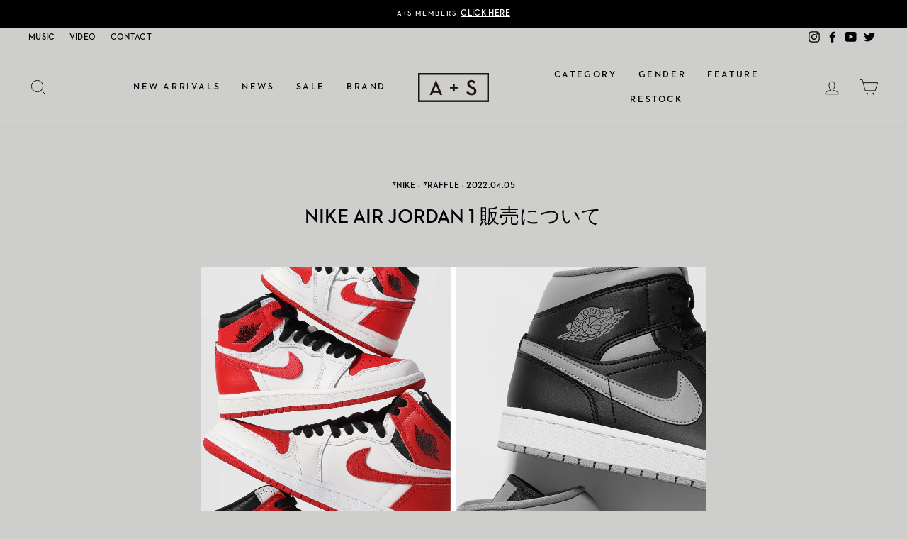

--- FILE ---
content_type: text/html; charset=utf-8
request_url: https://architectureandsneakers.com/blogs/news/20220406001
body_size: 25715
content:
<!doctype html>
<html class="no-js" lang="ja" dir="ltr">
<head>
 




  <meta charset="utf-8">
  <meta http-equiv="X-UA-Compatible" content="IE=edge,chrome=1">
  <meta name="viewport" content="width=device-width,initial-scale=1">
  <meta name="theme-color" content="#111111">
  <link rel="canonical" href="https://architectureandsneakers.com/blogs/news/20220406001">
  <link rel="canonical" href="https://architectureandsneakers.com/blogs/news/20220406001">
  <link rel="preconnect" href="https://cdn.shopify.com">
  <link rel="preconnect" href="https://fonts.shopifycdn.com">
  <link rel="dns-prefetch" href="https://productreviews.shopifycdn.com">
  <link rel="dns-prefetch" href="https://ajax.googleapis.com">
  <link rel="dns-prefetch" href="https://maps.googleapis.com">
  <link rel="dns-prefetch" href="https://maps.gstatic.com">

<!-- Google Tag Manager -->
	<script>(function(w,d,s,l,i){w[l]=w[l]||[];w[l].push({'gtm.start':
	new Date().getTime(),event:'gtm.js'});var f=d.getElementsByTagName(s)[0],
	j=d.createElement(s),dl=l!='dataLayer'?'&l='+l:'';j.async=true;j.src=
	'https://www.googletagmanager.com/gtm.js?id='+i+dl;f.parentNode.insertBefore(j,f);
	})(window,document,'script','dataLayer','GTM-WK9DFVP');</script>
<!-- End Google Tag Manager --><link rel="shortcut icon" href="//architectureandsneakers.com/cdn/shop/files/favicon_32x32.png?v=1614323680" type="image/png" /><title>NIKE AIR JORDAN 1 販売について
&ndash; A+S
</title>
<meta name="description" content="2022年4月7日（木）より、A+S OFFICIAL アプリにてエントリー制の抽選販売受付を開始いたします。 実店舗・WEB STOREでの販売は致しませんのでご注意ください。＜発売商品＞ ■NIKE AIR JORDAN 1 RETRO HIGH OGCOLOR : WHITE/UNIVERSITY RED-BLACKSIZE : 26.0cm - 29.0cmPRICE : ¥19,250 (tax incl.) ■NIKE AIR JORDAN 1 RETRO HIGH OG GSCOLOR : WHITE/UNIVERSITY RED-BLACKSIZE : 23.0cm - 25.0cmPRICE : ¥14,300 ("><meta property="og:site_name" content="A+S">
  <meta property="og:url" content="https://architectureandsneakers.com/blogs/news/20220406001">
  <meta property="og:title" content="NIKE AIR JORDAN 1 販売について">
  <meta property="og:type" content="article">
  <meta property="og:description" content="

2022年4月7日（木）より、A+S OFFICIAL アプリにてエントリー制の抽選販売受付を開始いたします。
実店舗・WEB STOREでの販売は致しませんのでご注意ください。＜発売商品＞


■NIKE AIR JORDAN 1 RETRO HIGH OGCOLOR : WHITE/UNIVERSITY RED-BLACKSIZE : 26.0cm - 29.0cmPRICE : ¥19,250 (tax incl.)
■NIKE AIR JORDAN 1 RETRO HIGH OG GSCOLOR : WHITE/UNIVERSITY RED-BLACKSIZE : 23.0cm - 25.0cmPRICE : ¥14,300 (tax incl.)
■NIKE AIR JORDAN 1 RETRO HIGH OG PSCOLOR : WHITE/UNIVERSITY RED-BLACKSIZE : 17.0cm - 22.0cm ※1cm刻みPRICE : ¥8,250 (tax incl.)
■NIKE AIR JORDAN 1 RETRO HIGH OG TDCOLOR : WHITE/UNIVERSITY RED-BLACKSIZE : 11.0cm - 16.0cm 
※1cm刻みPRICE : ¥6,600 (tax incl.)




■NIKE WMNS AIR JORDAN 1 MIDCOLOR : BLACK/PARTICLE GREY-WHITESIZE : 26.0cm - 29.0cmPRICE : ¥14,300 (tax incl.)



＜抽選日時＞4月7日（木）12:00 抽選応募受付　開始4月8日（金）18:00 抽選応募受付　終了4月9日（土）9:00 〜順次 当選/落選のご案内4月10日（日）9:00 ご当選者のお支払い時間締め切り





＜抽選エントリー条件＞・A+S WEB STORE 会員登録・A+S OFFICIALアプリをダウンロード


※A+S OFFICIAL会員登録はこちら※A+S OFFICIALアプリダウンロードはこちら



＜抽選エントリー方法＞

1. A+S OFFICIALアプリをダウンロード及びログイン2. アプリからのプッシュ通知設定をオン3. アプリ内に表示されている商品画像をタップして抽選にエントリー
※アプリ抽選による注意事項・OS端末を最新バージョンにアップデートにして頂くことを推奨します。・A+S会員のお客様はご登録メールアドレスにてアプリへログインを行って下さい。・エントリー開始及び当選/落選通知はプッシュ通知のみで行います。プッシュ通知設定は必ず「通知オン」にしてください。・A+S OFFICIAL アプリを『ログアウト』及び、『アカウントの削除』をされると、プッシュ通知が届かなくなりますのでログアウトはしないようにお願いいたします。・エントリー完了後のご応募の辞退、ご注文キャンセル、ご注文情報変更(住所変更、サイズ変更等)は行えません。予めご了承ください。・ご当選した場合、お支払い制限時間を過ぎますと自動的にキャンセルとなります。お支払い制限時間内にご決済をよろしくお願いいたします。・別々のエントリーでもお名前、住所、お電話番号、メールアドレスが重複されているお客様は複数アカウントでのエントリー行為とみなし、落選対象となります。次回、抽選販売にエントリーいただきましても同様に落選対象となります。迷惑行為となりますのでおやめください。・偽名、実在しない住所、電話番号のお客様は 落選対象となります。・過去に無断で商品をお受け取り拒否されたお客様は 落選対象となります。・過去に意図的に繰り返しご注文をキャンセルされたお客様 は 落選対象となります。以上をご確認いただきエントリーのほどよろしくお願いいたします。"><meta property="og:image" content="http://architectureandsneakers.com/cdn/shop/articles/news_8af517d7-6396-459b-93f0-1b7e14e674f0_1200x630.jpg?v=1649061062">
  <meta property="og:image:secure_url" content="https://architectureandsneakers.com/cdn/shop/articles/news_8af517d7-6396-459b-93f0-1b7e14e674f0_1200x630.jpg?v=1649061062">
  <meta name="twitter:site" content="@AandS_official">
  <meta name="twitter:card" content="summary_large_image">
  <meta name="twitter:title" content="NIKE AIR JORDAN 1 販売について">
  <meta name="twitter:description" content="

2022年4月7日（木）より、A+S OFFICIAL アプリにてエントリー制の抽選販売受付を開始いたします。
実店舗・WEB STOREでの販売は致しませんのでご注意ください。＜発売商品＞


■NIKE AIR JORDAN 1 RETRO HIGH OGCOLOR : WHITE/UNIVERSITY RED-BLACKSIZE : 26.0cm - 29.0cmPRICE : ¥19,250 (tax incl.)
■NIKE AIR JORDAN 1 RETRO HIGH OG GSCOLOR : WHITE/UNIVERSITY RED-BLACKSIZE : 23.0cm - 25.0cmPRICE : ¥14,300 (tax incl.)
■NIKE AIR JORDAN 1 RETRO HIGH OG PSCOLOR : WHITE/UNIVERSITY RED-BLACKSIZE : 17.0cm - 22.0cm ※1cm刻みPRICE : ¥8,250 (tax incl.)
■NIKE AIR JORDAN 1 RETRO HIGH OG TDCOLOR : WHITE/UNIVERSITY RED-BLACKSIZE : 11.0cm - 16.0cm 
※1cm刻みPRICE : ¥6,600 (tax incl.)




■NIKE WMNS AIR JORDAN 1 MIDCOLOR : BLACK/PARTICLE GREY-WHITESIZE : 26.0cm - 29.0cmPRICE : ¥14,300 (tax incl.)



＜抽選日時＞4月7日（木）12:00 抽選応募受付　開始4月8日（金）18:00 抽選応募受付　終了4月9日（土）9:00 〜順次 当選/落選のご案内4月10日（日）9:00 ご当選者のお支払い時間締め切り





＜抽選エントリー条件＞・A+S WEB STORE 会員登録・A+S OFFICIALアプリをダウンロード


※A+S OFFICIAL会員登録はこちら※A+S OFFICIALアプリダウンロードはこちら



＜抽選エントリー方法＞

1. A+S OFFICIALアプリをダウンロード及びログイン2. アプリからのプッシュ通知設定をオン3. アプリ内に表示されている商品画像をタップして抽選にエントリー
※アプリ抽選による注意事項・OS端末を最新バージョンにアップデートにして頂くことを推奨します。・A+S会員のお客様はご登録メールアドレスにてアプリへログインを行って下さい。・エントリー開始及び当選/落選通知はプッシュ通知のみで行います。プッシュ通知設定は必ず「通知オン」にしてください。・A+S OFFICIAL アプリを『ログアウト』及び、『アカウントの削除』をされると、プッシュ通知が届かなくなりますのでログアウトはしないようにお願いいたします。・エントリー完了後のご応募の辞退、ご注文キャンセル、ご注文情報変更(住所変更、サイズ変更等)は行えません。予めご了承ください。・ご当選した場合、お支払い制限時間を過ぎますと自動的にキャンセルとなります。お支払い制限時間内にご決済をよろしくお願いいたします。・別々のエントリーでもお名前、住所、お電話番号、メールアドレスが重複されているお客様は複数アカウントでのエントリー行為とみなし、落選対象となります。次回、抽選販売にエントリーいただきましても同様に落選対象となります。迷惑行為となりますのでおやめください。・偽名、実在しない住所、電話番号のお客様は 落選対象となります。・過去に無断で商品をお受け取り拒否されたお客様は 落選対象となります。・過去に意図的に繰り返しご注文をキャンセルされたお客様 は 落選対象となります。以上をご確認いただきエントリーのほどよろしくお願いいたします。">
<!---------------------------------------------------------------------------------->

<style data-shopify>

@font-face {
	font-family: Neutra;
	font-weight: 400;
	font-style: normal;
	font-display: swap;
	src: url('//architectureandsneakers.com/cdn/shop/files/Neutra2Text-Demi.otf?v=13777336037174047720') format('opentype');
}
@font-face {
	font-family: Neutra;
	font-weight: 600;
	font-style: normal;
	font-display: swap;
	src: url('//architectureandsneakers.com/cdn/shop/files/Neutra2Text-Demi.otf?v=13777336037174047720') format('opentype');
}
@font-face {
	font-family: Neutra;
	font-weight: 400;
	font-style: oblique;
	font-display: swap;
	src: url('//architectureandsneakers.com/cdn/shop/files/Neutra2Text-Demi.otf?v=13777336037174047720') format('opentype');
}

@font-face {
  font-family: Jost;
  font-weight: 400;
  font-style: normal;
  font-display: swap;
  src: url("//architectureandsneakers.com/cdn/fonts/jost/jost_n4.d47a1b6347ce4a4c9f437608011273009d91f2b7.woff2") format("woff2"),
       url("//architectureandsneakers.com/cdn/fonts/jost/jost_n4.791c46290e672b3f85c3d1c651ef2efa3819eadd.woff") format("woff");
}

@font-face {
  font-family: Jost;
  font-weight: 400;
  font-style: normal;
  font-display: swap;
  src: url("//architectureandsneakers.com/cdn/fonts/jost/jost_n4.d47a1b6347ce4a4c9f437608011273009d91f2b7.woff2") format("woff2"),
       url("//architectureandsneakers.com/cdn/fonts/jost/jost_n4.791c46290e672b3f85c3d1c651ef2efa3819eadd.woff") format("woff");
}

@font-face {
  font-family: Jost;
  font-weight: 600;
  font-style: normal;
  font-display: swap;
  src: url("//architectureandsneakers.com/cdn/fonts/jost/jost_n6.ec1178db7a7515114a2d84e3dd680832b7af8b99.woff2") format("woff2"),
       url("//architectureandsneakers.com/cdn/fonts/jost/jost_n6.b1178bb6bdd3979fef38e103a3816f6980aeaff9.woff") format("woff");
}

@font-face {
  font-family: Jost;
  font-weight: 400;
  font-style: italic;
  font-display: swap;
  src: url("//architectureandsneakers.com/cdn/fonts/jost/jost_i4.b690098389649750ada222b9763d55796c5283a5.woff2") format("woff2"),
       url("//architectureandsneakers.com/cdn/fonts/jost/jost_i4.fd766415a47e50b9e391ae7ec04e2ae25e7e28b0.woff") format("woff");
}

</style>
<!---------------------------------------------------------------------------------->

<link href="//architectureandsneakers.com/cdn/shop/t/14/assets/theme.css?v=42865404678617457201739849767" rel="stylesheet" type="text/css" media="all" />
<style data-shopify>:root {
    --typeHeaderPrimary: 'Neutra';
    --typeHeaderFallback: sans-serif;
    --typeHeaderSize: 28px;
    --typeHeaderWeight: 400;
    --typeHeaderLineHeight: 1.4;
    --typeHeaderSpacing: 0.0em;

    --typeBasePrimary: 'Neutra';
    --typeBaseFallback:sans-serif;
    --typeBaseSize: 14px;
    --typeBaseWeight: 400;
    --typeBaseSpacing: 0.025em;
    --typeBaseLineHeight: 1.6;

    --typeCollectionTitle: 18px;

    --iconWeight: 2px;
    --iconLinecaps: miter;

    
      --buttonRadius: 0px;
    

    --colorGridOverlayOpacity: 0.1;
  }</style><script>
    document.documentElement.className = document.documentElement.className.replace('no-js', 'js');

    window.theme = window.theme || {};
    theme.routes = {
      home: "/",
      cart: "/cart",
      cartAdd: "/cart/add.js",
      cartChange: "/cart/change"
    };
    theme.strings = {
      soldOut: "Sold Out",
      unavailable: "お取り扱いできません",
      stockLabel: "[count] 点の在庫がございます。",
      willNotShipUntil: "",
      willBeInStockAfter: "",
      waitingForStock: "",
      savePrice: "[saved_amount]OFF",
      cartEmpty: "カート内に商品がありません。",
      cartTermsConfirmation: ""
    };
    theme.settings = {
      dynamicVariantsEnable: true,
      dynamicVariantType: "button",
      cartType: "page",
      moneyFormat: "¥{{amount_no_decimals}}",
      saveType: "dollar",
      recentlyViewedEnabled: false,
      predictiveSearch: true,
      predictiveSearchType: "product,article,page,collection",
      inventoryThreshold: 10,
      quickView: false,
      themeName: 'Impulse',
      themeVersion: "3.6.0"
    };
  </script>

  <script>window.performance && window.performance.mark && window.performance.mark('shopify.content_for_header.start');</script><meta name="google-site-verification" content="6qgHQM6FyP1sKhc1B0TKXML7rtQP1TBJbvCUgktVr0k">
<meta name="facebook-domain-verification" content="s6j4spg0nq90q6vywfr5fpib90wk9n">
<meta id="shopify-digital-wallet" name="shopify-digital-wallet" content="/37283594377/digital_wallets/dialog">
<meta name="shopify-checkout-api-token" content="f582a43f983f0b94c183792c1db3151f">
<link rel="alternate" type="application/atom+xml" title="Feed" href="/blogs/news.atom" />
<script async="async" src="/checkouts/internal/preloads.js?locale=ja-JP"></script>
<link rel="preconnect" href="https://shop.app" crossorigin="anonymous">
<script async="async" src="https://shop.app/checkouts/internal/preloads.js?locale=ja-JP&shop_id=37283594377" crossorigin="anonymous"></script>
<script id="shopify-features" type="application/json">{"accessToken":"f582a43f983f0b94c183792c1db3151f","betas":["rich-media-storefront-analytics"],"domain":"architectureandsneakers.com","predictiveSearch":false,"shopId":37283594377,"locale":"ja"}</script>
<script>var Shopify = Shopify || {};
Shopify.shop = "architectureandsneakers.myshopify.com";
Shopify.locale = "ja";
Shopify.currency = {"active":"JPY","rate":"1.0"};
Shopify.country = "JP";
Shopify.theme = {"name":"A-S\/main","id":140562104457,"schema_name":"Impulse","schema_version":"3.6.0","theme_store_id":null,"role":"main"};
Shopify.theme.handle = "null";
Shopify.theme.style = {"id":null,"handle":null};
Shopify.cdnHost = "architectureandsneakers.com/cdn";
Shopify.routes = Shopify.routes || {};
Shopify.routes.root = "/";</script>
<script type="module">!function(o){(o.Shopify=o.Shopify||{}).modules=!0}(window);</script>
<script>!function(o){function n(){var o=[];function n(){o.push(Array.prototype.slice.apply(arguments))}return n.q=o,n}var t=o.Shopify=o.Shopify||{};t.loadFeatures=n(),t.autoloadFeatures=n()}(window);</script>
<script>
  window.ShopifyPay = window.ShopifyPay || {};
  window.ShopifyPay.apiHost = "shop.app\/pay";
  window.ShopifyPay.redirectState = null;
</script>
<script id="shop-js-analytics" type="application/json">{"pageType":"article"}</script>
<script defer="defer" async type="module" src="//architectureandsneakers.com/cdn/shopifycloud/shop-js/modules/v2/client.init-shop-cart-sync_0MstufBG.ja.esm.js"></script>
<script defer="defer" async type="module" src="//architectureandsneakers.com/cdn/shopifycloud/shop-js/modules/v2/chunk.common_jll-23Z1.esm.js"></script>
<script defer="defer" async type="module" src="//architectureandsneakers.com/cdn/shopifycloud/shop-js/modules/v2/chunk.modal_HXih6-AF.esm.js"></script>
<script type="module">
  await import("//architectureandsneakers.com/cdn/shopifycloud/shop-js/modules/v2/client.init-shop-cart-sync_0MstufBG.ja.esm.js");
await import("//architectureandsneakers.com/cdn/shopifycloud/shop-js/modules/v2/chunk.common_jll-23Z1.esm.js");
await import("//architectureandsneakers.com/cdn/shopifycloud/shop-js/modules/v2/chunk.modal_HXih6-AF.esm.js");

  window.Shopify.SignInWithShop?.initShopCartSync?.({"fedCMEnabled":true,"windoidEnabled":true});

</script>
<script>
  window.Shopify = window.Shopify || {};
  if (!window.Shopify.featureAssets) window.Shopify.featureAssets = {};
  window.Shopify.featureAssets['shop-js'] = {"shop-cart-sync":["modules/v2/client.shop-cart-sync_DN7iwvRY.ja.esm.js","modules/v2/chunk.common_jll-23Z1.esm.js","modules/v2/chunk.modal_HXih6-AF.esm.js"],"init-fed-cm":["modules/v2/client.init-fed-cm_DmZOWWut.ja.esm.js","modules/v2/chunk.common_jll-23Z1.esm.js","modules/v2/chunk.modal_HXih6-AF.esm.js"],"shop-cash-offers":["modules/v2/client.shop-cash-offers_HFfvn_Gz.ja.esm.js","modules/v2/chunk.common_jll-23Z1.esm.js","modules/v2/chunk.modal_HXih6-AF.esm.js"],"shop-login-button":["modules/v2/client.shop-login-button_BVN3pvk0.ja.esm.js","modules/v2/chunk.common_jll-23Z1.esm.js","modules/v2/chunk.modal_HXih6-AF.esm.js"],"pay-button":["modules/v2/client.pay-button_CyS_4GVi.ja.esm.js","modules/v2/chunk.common_jll-23Z1.esm.js","modules/v2/chunk.modal_HXih6-AF.esm.js"],"shop-button":["modules/v2/client.shop-button_zh22db91.ja.esm.js","modules/v2/chunk.common_jll-23Z1.esm.js","modules/v2/chunk.modal_HXih6-AF.esm.js"],"avatar":["modules/v2/client.avatar_BTnouDA3.ja.esm.js"],"init-windoid":["modules/v2/client.init-windoid_BlVJIuJ5.ja.esm.js","modules/v2/chunk.common_jll-23Z1.esm.js","modules/v2/chunk.modal_HXih6-AF.esm.js"],"init-shop-for-new-customer-accounts":["modules/v2/client.init-shop-for-new-customer-accounts_BqzwtUK7.ja.esm.js","modules/v2/client.shop-login-button_BVN3pvk0.ja.esm.js","modules/v2/chunk.common_jll-23Z1.esm.js","modules/v2/chunk.modal_HXih6-AF.esm.js"],"init-shop-email-lookup-coordinator":["modules/v2/client.init-shop-email-lookup-coordinator_DKDv3hKi.ja.esm.js","modules/v2/chunk.common_jll-23Z1.esm.js","modules/v2/chunk.modal_HXih6-AF.esm.js"],"init-shop-cart-sync":["modules/v2/client.init-shop-cart-sync_0MstufBG.ja.esm.js","modules/v2/chunk.common_jll-23Z1.esm.js","modules/v2/chunk.modal_HXih6-AF.esm.js"],"shop-toast-manager":["modules/v2/client.shop-toast-manager_BkVvTGW3.ja.esm.js","modules/v2/chunk.common_jll-23Z1.esm.js","modules/v2/chunk.modal_HXih6-AF.esm.js"],"init-customer-accounts":["modules/v2/client.init-customer-accounts_CZbUHFPX.ja.esm.js","modules/v2/client.shop-login-button_BVN3pvk0.ja.esm.js","modules/v2/chunk.common_jll-23Z1.esm.js","modules/v2/chunk.modal_HXih6-AF.esm.js"],"init-customer-accounts-sign-up":["modules/v2/client.init-customer-accounts-sign-up_C0QA8nCd.ja.esm.js","modules/v2/client.shop-login-button_BVN3pvk0.ja.esm.js","modules/v2/chunk.common_jll-23Z1.esm.js","modules/v2/chunk.modal_HXih6-AF.esm.js"],"shop-follow-button":["modules/v2/client.shop-follow-button_CSkbpFfm.ja.esm.js","modules/v2/chunk.common_jll-23Z1.esm.js","modules/v2/chunk.modal_HXih6-AF.esm.js"],"checkout-modal":["modules/v2/client.checkout-modal_rYdHFJTE.ja.esm.js","modules/v2/chunk.common_jll-23Z1.esm.js","modules/v2/chunk.modal_HXih6-AF.esm.js"],"shop-login":["modules/v2/client.shop-login_DeXIozZF.ja.esm.js","modules/v2/chunk.common_jll-23Z1.esm.js","modules/v2/chunk.modal_HXih6-AF.esm.js"],"lead-capture":["modules/v2/client.lead-capture_DGEoeVgo.ja.esm.js","modules/v2/chunk.common_jll-23Z1.esm.js","modules/v2/chunk.modal_HXih6-AF.esm.js"],"payment-terms":["modules/v2/client.payment-terms_BXPcfuME.ja.esm.js","modules/v2/chunk.common_jll-23Z1.esm.js","modules/v2/chunk.modal_HXih6-AF.esm.js"]};
</script>
<script id="__st">var __st={"a":37283594377,"offset":32400,"reqid":"76a96426-6f49-46ac-adb8-3b28506f219b-1769095032","pageurl":"architectureandsneakers.com\/blogs\/news\/20220406001","s":"articles-557868384393","u":"caf7d0ba4931","p":"article","rtyp":"article","rid":557868384393};</script>
<script>window.ShopifyPaypalV4VisibilityTracking = true;</script>
<script id="captcha-bootstrap">!function(){'use strict';const t='contact',e='account',n='new_comment',o=[[t,t],['blogs',n],['comments',n],[t,'customer']],c=[[e,'customer_login'],[e,'guest_login'],[e,'recover_customer_password'],[e,'create_customer']],r=t=>t.map((([t,e])=>`form[action*='/${t}']:not([data-nocaptcha='true']) input[name='form_type'][value='${e}']`)).join(','),a=t=>()=>t?[...document.querySelectorAll(t)].map((t=>t.form)):[];function s(){const t=[...o],e=r(t);return a(e)}const i='password',u='form_key',d=['recaptcha-v3-token','g-recaptcha-response','h-captcha-response',i],f=()=>{try{return window.sessionStorage}catch{return}},m='__shopify_v',_=t=>t.elements[u];function p(t,e,n=!1){try{const o=window.sessionStorage,c=JSON.parse(o.getItem(e)),{data:r}=function(t){const{data:e,action:n}=t;return t[m]||n?{data:e,action:n}:{data:t,action:n}}(c);for(const[e,n]of Object.entries(r))t.elements[e]&&(t.elements[e].value=n);n&&o.removeItem(e)}catch(o){console.error('form repopulation failed',{error:o})}}const l='form_type',E='cptcha';function T(t){t.dataset[E]=!0}const w=window,h=w.document,L='Shopify',v='ce_forms',y='captcha';let A=!1;((t,e)=>{const n=(g='f06e6c50-85a8-45c8-87d0-21a2b65856fe',I='https://cdn.shopify.com/shopifycloud/storefront-forms-hcaptcha/ce_storefront_forms_captcha_hcaptcha.v1.5.2.iife.js',D={infoText:'hCaptchaによる保護',privacyText:'プライバシー',termsText:'利用規約'},(t,e,n)=>{const o=w[L][v],c=o.bindForm;if(c)return c(t,g,e,D).then(n);var r;o.q.push([[t,g,e,D],n]),r=I,A||(h.body.append(Object.assign(h.createElement('script'),{id:'captcha-provider',async:!0,src:r})),A=!0)});var g,I,D;w[L]=w[L]||{},w[L][v]=w[L][v]||{},w[L][v].q=[],w[L][y]=w[L][y]||{},w[L][y].protect=function(t,e){n(t,void 0,e),T(t)},Object.freeze(w[L][y]),function(t,e,n,w,h,L){const[v,y,A,g]=function(t,e,n){const i=e?o:[],u=t?c:[],d=[...i,...u],f=r(d),m=r(i),_=r(d.filter((([t,e])=>n.includes(e))));return[a(f),a(m),a(_),s()]}(w,h,L),I=t=>{const e=t.target;return e instanceof HTMLFormElement?e:e&&e.form},D=t=>v().includes(t);t.addEventListener('submit',(t=>{const e=I(t);if(!e)return;const n=D(e)&&!e.dataset.hcaptchaBound&&!e.dataset.recaptchaBound,o=_(e),c=g().includes(e)&&(!o||!o.value);(n||c)&&t.preventDefault(),c&&!n&&(function(t){try{if(!f())return;!function(t){const e=f();if(!e)return;const n=_(t);if(!n)return;const o=n.value;o&&e.removeItem(o)}(t);const e=Array.from(Array(32),(()=>Math.random().toString(36)[2])).join('');!function(t,e){_(t)||t.append(Object.assign(document.createElement('input'),{type:'hidden',name:u})),t.elements[u].value=e}(t,e),function(t,e){const n=f();if(!n)return;const o=[...t.querySelectorAll(`input[type='${i}']`)].map((({name:t})=>t)),c=[...d,...o],r={};for(const[a,s]of new FormData(t).entries())c.includes(a)||(r[a]=s);n.setItem(e,JSON.stringify({[m]:1,action:t.action,data:r}))}(t,e)}catch(e){console.error('failed to persist form',e)}}(e),e.submit())}));const S=(t,e)=>{t&&!t.dataset[E]&&(n(t,e.some((e=>e===t))),T(t))};for(const o of['focusin','change'])t.addEventListener(o,(t=>{const e=I(t);D(e)&&S(e,y())}));const B=e.get('form_key'),M=e.get(l),P=B&&M;t.addEventListener('DOMContentLoaded',(()=>{const t=y();if(P)for(const e of t)e.elements[l].value===M&&p(e,B);[...new Set([...A(),...v().filter((t=>'true'===t.dataset.shopifyCaptcha))])].forEach((e=>S(e,t)))}))}(h,new URLSearchParams(w.location.search),n,t,e,['guest_login'])})(!0,!0)}();</script>
<script integrity="sha256-4kQ18oKyAcykRKYeNunJcIwy7WH5gtpwJnB7kiuLZ1E=" data-source-attribution="shopify.loadfeatures" defer="defer" src="//architectureandsneakers.com/cdn/shopifycloud/storefront/assets/storefront/load_feature-a0a9edcb.js" crossorigin="anonymous"></script>
<script crossorigin="anonymous" defer="defer" src="//architectureandsneakers.com/cdn/shopifycloud/storefront/assets/shopify_pay/storefront-65b4c6d7.js?v=20250812"></script>
<script data-source-attribution="shopify.dynamic_checkout.dynamic.init">var Shopify=Shopify||{};Shopify.PaymentButton=Shopify.PaymentButton||{isStorefrontPortableWallets:!0,init:function(){window.Shopify.PaymentButton.init=function(){};var t=document.createElement("script");t.src="https://architectureandsneakers.com/cdn/shopifycloud/portable-wallets/latest/portable-wallets.ja.js",t.type="module",document.head.appendChild(t)}};
</script>
<script data-source-attribution="shopify.dynamic_checkout.buyer_consent">
  function portableWalletsHideBuyerConsent(e){var t=document.getElementById("shopify-buyer-consent"),n=document.getElementById("shopify-subscription-policy-button");t&&n&&(t.classList.add("hidden"),t.setAttribute("aria-hidden","true"),n.removeEventListener("click",e))}function portableWalletsShowBuyerConsent(e){var t=document.getElementById("shopify-buyer-consent"),n=document.getElementById("shopify-subscription-policy-button");t&&n&&(t.classList.remove("hidden"),t.removeAttribute("aria-hidden"),n.addEventListener("click",e))}window.Shopify?.PaymentButton&&(window.Shopify.PaymentButton.hideBuyerConsent=portableWalletsHideBuyerConsent,window.Shopify.PaymentButton.showBuyerConsent=portableWalletsShowBuyerConsent);
</script>
<script data-source-attribution="shopify.dynamic_checkout.cart.bootstrap">document.addEventListener("DOMContentLoaded",(function(){function t(){return document.querySelector("shopify-accelerated-checkout-cart, shopify-accelerated-checkout")}if(t())Shopify.PaymentButton.init();else{new MutationObserver((function(e,n){t()&&(Shopify.PaymentButton.init(),n.disconnect())})).observe(document.body,{childList:!0,subtree:!0})}}));
</script>
<link id="shopify-accelerated-checkout-styles" rel="stylesheet" media="screen" href="https://architectureandsneakers.com/cdn/shopifycloud/portable-wallets/latest/accelerated-checkout-backwards-compat.css" crossorigin="anonymous">
<style id="shopify-accelerated-checkout-cart">
        #shopify-buyer-consent {
  margin-top: 1em;
  display: inline-block;
  width: 100%;
}

#shopify-buyer-consent.hidden {
  display: none;
}

#shopify-subscription-policy-button {
  background: none;
  border: none;
  padding: 0;
  text-decoration: underline;
  font-size: inherit;
  cursor: pointer;
}

#shopify-subscription-policy-button::before {
  box-shadow: none;
}

      </style>

<script>window.performance && window.performance.mark && window.performance.mark('shopify.content_for_header.end');</script>

  <script src="//architectureandsneakers.com/cdn/shop/t/14/assets/vendor-scripts-v7.js" defer="defer"></script><script src="//architectureandsneakers.com/cdn/shop/t/14/assets/theme.js?v=113665274322417991451739849757" defer="defer"></script><script type="module">
// Import {debounce} from 'lodash'
import '//cdn.jsdelivr.net/npm/lodash@4.17.20/lodash.min.js';

window.addEventListener('DOMContentLoaded', () => {
	'use strict';
	
	// Cart Page
	Restrict.Cart(document.querySelector('form[action="/cart"].cart'));
	

	// Cart Drawer
	//if (theme.settings.cartType == 'drawer') Restrict.Drawer.init('#CartDrawer');

	// Product Page & Section
	[...document.querySelectorAll('[action="/cart/add"]')].map(e => Restrict.Product.init(e));
});

// Restrict Item Quantity
const Restrict = {
	// Cart Page
	Cart: container => {
		window.onpageshow = e => {
			const submit = e.target.querySelector('[name="checkout"]');
			if (submit != null && submit.classList.contains('btn--loading')) submit.classList.remove('btn--loading');
		}

		if (container == null) return;

		container.querySelector('[name="update"]').remove();
		container.querySelector('[name="checkout"]').type = 'button';
		container.querySelector('[name="checkout"]').addEventListener('click', e => {
			location.href = '/checkout/'
		});

		const delay = 500;

		// Checking Observer inner area
		['keypress', 'change'].map(event => {
			[...container.querySelectorAll('[name="updates[]"]', container)].map((field, i) => {
				field.addEventListener(event, _.debounce(async () => {
					const cart = await Restrict.Get.cart();
					const res  = await Restrict.Get.products(cart.items[i].handle);
					const tags = Restrict.Tags(res.tags);

					const buffer = cart.items[i].quantity;
					cart.items[i].quantity = Number(field.value);

					if(field.value == 0){
						location.href = `/cart/change?line=${i + 1}&amp;quantity=0`;
						return;
					}

					const total = cart.items.filter(e => e.handle == cart.items[i].handle).reduce((p, c) => p + c.quantity, 0);
					if (tags.total > 0 && Number(total) > tags.total) {
						alert(`"${cart.items.filter(e => e.handle == cart.items[i].handle)[0].product_title}"の購入上限数に達しています。`);
						field.value = buffer;
						return;
					}

					if (Number(field.value) > tags[cart.items[i].sku]) {
						alert(`"${cart.items[i].title}"の購入上限数に達しています。`);
						field.value = buffer;
						return;
					}

					const result = await theme.cart.changeItem(cart.items[i].variant_id, field.value);
					const parent = document.querySelectorAll('.cart__row')[i + 1];

					[...parent.querySelectorAll('[data-subtotal]')].map(e => {
						e.innerText = Restrict.Format(result.items[i].original_line_price)
					});
					document.querySelector('[data-total]').innerText = Restrict.Format(result.total_price);
				}, delay))
			})
		})
	},

	// Cart Drawer
	Drawer: container => {
		container = document.querySelector(container);
		
		new MutationObserver(m => {
				if (m[0].target.classList.contains('is-transitioning')) return;
				if (!m[0].target.classList.contains('drawer--is-open')) return;

				const buffer = {value: 0};
				document.addEventListener('click', e => {
					if(e.target.id == field.id) buffer.value = e.target.value;
				});

				document.addEventListener('keypress', e => {
					if(e.target.id == field.id) console.log(buffer.value);
				});

			}).observe(document.querySelector(container), {attributes: true});
	},

	// Format money
	Format: price => {
		if(typeof price == 'string') price = price.replace(/[.|,]/, '');

		const format = theme.settings.moneyFormat;
		const regex = /\{\{\s*(\w+)\s*\}\}/, option = (opt, def) => typeof opt == 'undefined' ? def : opt;
		const delimiters = (price, precision, thousands, decimal) => {
			precision = option(precision, 2);
			thousands = option(thousands, ',');
			decimal   = option(decimal, '.');

			if(isNaN(price) || price == null) return 0;

			price = (price / 100.0).toFixed(precision).split('.');

			const dollars = price[0].replace(/(\d)(?=(\d\d\d)+(?!\d))/g, `$1${thousands}`),
				  str     = price[1]? `${decimal}${price[1]}`: '';

			return dollars + str;
		};
		switch(format.match(regex)[1]){
			case 'amount':
				return format.replace(regex, delimiters(price, 2));
			case 'amount_no_decimals':
				return format.replace(regex, delimiters(price, 0));
			case 'amount_with_comma_separator':
				return format.replace(regex, delimiters(price, 2, '.', ','));
			case 'amount_no_decimals_with_comma_separator':
				return format.replace(regex, delimiters(price, 0, '.', ','));
			case 'amount_with_apostrophe_separator':
				return format.replace(regex, delimiters(price, 2, ',', '.'));
		}
	},

	Get: {
		cart    : async () => await (await fetch('/cart.js')).json(),
		products: async handle => await (await fetch(`/products/${handle}.js`)).json(),
	},

	// Product Page & Section
	Product: {
		status: false,
		init: async container => {
			const res  = await Restrict.Get.products(container.dataset.handle);
			const tags = Restrict.Tags(res.tags);

			// No containes TAGs, or '購入制限' TAGs
			if(!res.tags.length || !Object.entries(tags).length) return;

			const btn = container.querySelector('[type="submit"]'); btn.type = 'button';
			btn.addEventListener('click', async () => {
				if (Restrict.Product.status) return;

				const cart  = await Restrict.Get.cart();
				const opt   = container.querySelector('select[name="id"] option:checked');
				const sku   = cart.items.filter(e => e.variant_id == opt.value);
				const total = cart.items.filter(e => e.handle == container.dataset.handle).reduce((p, c) => p + c.quantity, 0);

				if (tags.total > 0 && Number(total) + 1 > tags.total) {
					alert(`"${res.title}"の購入上限数に達しています。`);
					return;
				}
				if (sku.length > 0 && Number(sku[0].quantity) + 1 > tags[sku[0].sku]) {
					const i = [].slice.call(container.querySelectorAll('select[name="id"] option')).indexOf(opt);
					alert(`"${res.variants[i].name}"の購入上限数に達しています。`);
					return;
				}

				Restrict.Product.status = true;
				btn.classList.add('btn--loading');

				const result = await theme.cart.addItemFromForm({items: [{id: opt.value, quantity: 1}]});

				Restrict.Product.status = false;
				btn.classList.remove('btn--loading');

				location.href = '/cart';

				//container.submit();
				/*
				// Use theme.js actionscd
				const dispatch = (event, param) => document.dispatchEvent(new CustomEvent(event, param));
				theme.cart.addItemFromForm($(container).serialize())
					.then(p => {
						$('body').trigger('added.ajaxProduct', $(container).find('.add-to-cart'));
						dispatch('ajaxProduct:added', { detail: { product: p } });
					})
					.catch(r => {
						if (!(r.responseJSON && r.responseJSON.description)) return;
						$(container).prepend(`<div class="errors text-center">${r.responseJSON.description}</div>`);
						dispatch('ajaxProduct:error', { detail: { errorMessage: r.responseJSON.description } });
					})
					.always(() => {
					Restrict.Product.status = false;
					btn.classList.remove('btn--loading');
				})
				*/
			})
		}
	},

	// Tidy '購入制限' tag list
	Tags: (tags, array = {}) => {
		// total limit
		// '購入制限xxx' xxx = number
		const total = tags.filter(t => ~t.indexOf('購入制限') && !~t.indexOf('::')? t: '');
		if (total.length) array.total = Number(total[0].replace(/購入制限/g, ''));

		// SKU limit
		// '購入制限::yyy::xxx' yyy = SKU, xxx = number
		tags.map(t => {
			if (~t.indexOf('::')) {
				const b = t.replace(/購入制限::/g, '').split('::');
				array[b[0]] = Number(b[1]);
			}
		});
		return array;
	},
};
</script>
  

  
  <!--FACEBOOK_domaintag -->
  <meta name="facebook-domain-verification" content="c25g9ozaqln1yaaspyn3hahi3ggmel" />
  <!--END FACEBOOK_domaintag -->
  



<!-- hasigo_pre_order -->

<!-- /hasigo_pre_order -->

<link href="https://monorail-edge.shopifysvc.com" rel="dns-prefetch">
<script>(function(){if ("sendBeacon" in navigator && "performance" in window) {try {var session_token_from_headers = performance.getEntriesByType('navigation')[0].serverTiming.find(x => x.name == '_s').description;} catch {var session_token_from_headers = undefined;}var session_cookie_matches = document.cookie.match(/_shopify_s=([^;]*)/);var session_token_from_cookie = session_cookie_matches && session_cookie_matches.length === 2 ? session_cookie_matches[1] : "";var session_token = session_token_from_headers || session_token_from_cookie || "";function handle_abandonment_event(e) {var entries = performance.getEntries().filter(function(entry) {return /monorail-edge.shopifysvc.com/.test(entry.name);});if (!window.abandonment_tracked && entries.length === 0) {window.abandonment_tracked = true;var currentMs = Date.now();var navigation_start = performance.timing.navigationStart;var payload = {shop_id: 37283594377,url: window.location.href,navigation_start,duration: currentMs - navigation_start,session_token,page_type: "article"};window.navigator.sendBeacon("https://monorail-edge.shopifysvc.com/v1/produce", JSON.stringify({schema_id: "online_store_buyer_site_abandonment/1.1",payload: payload,metadata: {event_created_at_ms: currentMs,event_sent_at_ms: currentMs}}));}}window.addEventListener('pagehide', handle_abandonment_event);}}());</script>
<script id="web-pixels-manager-setup">(function e(e,d,r,n,o){if(void 0===o&&(o={}),!Boolean(null===(a=null===(i=window.Shopify)||void 0===i?void 0:i.analytics)||void 0===a?void 0:a.replayQueue)){var i,a;window.Shopify=window.Shopify||{};var t=window.Shopify;t.analytics=t.analytics||{};var s=t.analytics;s.replayQueue=[],s.publish=function(e,d,r){return s.replayQueue.push([e,d,r]),!0};try{self.performance.mark("wpm:start")}catch(e){}var l=function(){var e={modern:/Edge?\/(1{2}[4-9]|1[2-9]\d|[2-9]\d{2}|\d{4,})\.\d+(\.\d+|)|Firefox\/(1{2}[4-9]|1[2-9]\d|[2-9]\d{2}|\d{4,})\.\d+(\.\d+|)|Chrom(ium|e)\/(9{2}|\d{3,})\.\d+(\.\d+|)|(Maci|X1{2}).+ Version\/(15\.\d+|(1[6-9]|[2-9]\d|\d{3,})\.\d+)([,.]\d+|)( \(\w+\)|)( Mobile\/\w+|) Safari\/|Chrome.+OPR\/(9{2}|\d{3,})\.\d+\.\d+|(CPU[ +]OS|iPhone[ +]OS|CPU[ +]iPhone|CPU IPhone OS|CPU iPad OS)[ +]+(15[._]\d+|(1[6-9]|[2-9]\d|\d{3,})[._]\d+)([._]\d+|)|Android:?[ /-](13[3-9]|1[4-9]\d|[2-9]\d{2}|\d{4,})(\.\d+|)(\.\d+|)|Android.+Firefox\/(13[5-9]|1[4-9]\d|[2-9]\d{2}|\d{4,})\.\d+(\.\d+|)|Android.+Chrom(ium|e)\/(13[3-9]|1[4-9]\d|[2-9]\d{2}|\d{4,})\.\d+(\.\d+|)|SamsungBrowser\/([2-9]\d|\d{3,})\.\d+/,legacy:/Edge?\/(1[6-9]|[2-9]\d|\d{3,})\.\d+(\.\d+|)|Firefox\/(5[4-9]|[6-9]\d|\d{3,})\.\d+(\.\d+|)|Chrom(ium|e)\/(5[1-9]|[6-9]\d|\d{3,})\.\d+(\.\d+|)([\d.]+$|.*Safari\/(?![\d.]+ Edge\/[\d.]+$))|(Maci|X1{2}).+ Version\/(10\.\d+|(1[1-9]|[2-9]\d|\d{3,})\.\d+)([,.]\d+|)( \(\w+\)|)( Mobile\/\w+|) Safari\/|Chrome.+OPR\/(3[89]|[4-9]\d|\d{3,})\.\d+\.\d+|(CPU[ +]OS|iPhone[ +]OS|CPU[ +]iPhone|CPU IPhone OS|CPU iPad OS)[ +]+(10[._]\d+|(1[1-9]|[2-9]\d|\d{3,})[._]\d+)([._]\d+|)|Android:?[ /-](13[3-9]|1[4-9]\d|[2-9]\d{2}|\d{4,})(\.\d+|)(\.\d+|)|Mobile Safari.+OPR\/([89]\d|\d{3,})\.\d+\.\d+|Android.+Firefox\/(13[5-9]|1[4-9]\d|[2-9]\d{2}|\d{4,})\.\d+(\.\d+|)|Android.+Chrom(ium|e)\/(13[3-9]|1[4-9]\d|[2-9]\d{2}|\d{4,})\.\d+(\.\d+|)|Android.+(UC? ?Browser|UCWEB|U3)[ /]?(15\.([5-9]|\d{2,})|(1[6-9]|[2-9]\d|\d{3,})\.\d+)\.\d+|SamsungBrowser\/(5\.\d+|([6-9]|\d{2,})\.\d+)|Android.+MQ{2}Browser\/(14(\.(9|\d{2,})|)|(1[5-9]|[2-9]\d|\d{3,})(\.\d+|))(\.\d+|)|K[Aa][Ii]OS\/(3\.\d+|([4-9]|\d{2,})\.\d+)(\.\d+|)/},d=e.modern,r=e.legacy,n=navigator.userAgent;return n.match(d)?"modern":n.match(r)?"legacy":"unknown"}(),u="modern"===l?"modern":"legacy",c=(null!=n?n:{modern:"",legacy:""})[u],f=function(e){return[e.baseUrl,"/wpm","/b",e.hashVersion,"modern"===e.buildTarget?"m":"l",".js"].join("")}({baseUrl:d,hashVersion:r,buildTarget:u}),m=function(e){var d=e.version,r=e.bundleTarget,n=e.surface,o=e.pageUrl,i=e.monorailEndpoint;return{emit:function(e){var a=e.status,t=e.errorMsg,s=(new Date).getTime(),l=JSON.stringify({metadata:{event_sent_at_ms:s},events:[{schema_id:"web_pixels_manager_load/3.1",payload:{version:d,bundle_target:r,page_url:o,status:a,surface:n,error_msg:t},metadata:{event_created_at_ms:s}}]});if(!i)return console&&console.warn&&console.warn("[Web Pixels Manager] No Monorail endpoint provided, skipping logging."),!1;try{return self.navigator.sendBeacon.bind(self.navigator)(i,l)}catch(e){}var u=new XMLHttpRequest;try{return u.open("POST",i,!0),u.setRequestHeader("Content-Type","text/plain"),u.send(l),!0}catch(e){return console&&console.warn&&console.warn("[Web Pixels Manager] Got an unhandled error while logging to Monorail."),!1}}}}({version:r,bundleTarget:l,surface:e.surface,pageUrl:self.location.href,monorailEndpoint:e.monorailEndpoint});try{o.browserTarget=l,function(e){var d=e.src,r=e.async,n=void 0===r||r,o=e.onload,i=e.onerror,a=e.sri,t=e.scriptDataAttributes,s=void 0===t?{}:t,l=document.createElement("script"),u=document.querySelector("head"),c=document.querySelector("body");if(l.async=n,l.src=d,a&&(l.integrity=a,l.crossOrigin="anonymous"),s)for(var f in s)if(Object.prototype.hasOwnProperty.call(s,f))try{l.dataset[f]=s[f]}catch(e){}if(o&&l.addEventListener("load",o),i&&l.addEventListener("error",i),u)u.appendChild(l);else{if(!c)throw new Error("Did not find a head or body element to append the script");c.appendChild(l)}}({src:f,async:!0,onload:function(){if(!function(){var e,d;return Boolean(null===(d=null===(e=window.Shopify)||void 0===e?void 0:e.analytics)||void 0===d?void 0:d.initialized)}()){var d=window.webPixelsManager.init(e)||void 0;if(d){var r=window.Shopify.analytics;r.replayQueue.forEach((function(e){var r=e[0],n=e[1],o=e[2];d.publishCustomEvent(r,n,o)})),r.replayQueue=[],r.publish=d.publishCustomEvent,r.visitor=d.visitor,r.initialized=!0}}},onerror:function(){return m.emit({status:"failed",errorMsg:"".concat(f," has failed to load")})},sri:function(e){var d=/^sha384-[A-Za-z0-9+/=]+$/;return"string"==typeof e&&d.test(e)}(c)?c:"",scriptDataAttributes:o}),m.emit({status:"loading"})}catch(e){m.emit({status:"failed",errorMsg:(null==e?void 0:e.message)||"Unknown error"})}}})({shopId: 37283594377,storefrontBaseUrl: "https://architectureandsneakers.com",extensionsBaseUrl: "https://extensions.shopifycdn.com/cdn/shopifycloud/web-pixels-manager",monorailEndpoint: "https://monorail-edge.shopifysvc.com/unstable/produce_batch",surface: "storefront-renderer",enabledBetaFlags: ["2dca8a86"],webPixelsConfigList: [{"id":"462782601","configuration":"{\"config\":\"{\\\"google_tag_ids\\\":[\\\"G-VP19MN8TLP\\\",\\\"GT-WF7TV2G\\\",\\\"GTM-WK9DFVP\\\"],\\\"target_country\\\":\\\"JP\\\",\\\"gtag_events\\\":[{\\\"type\\\":\\\"begin_checkout\\\",\\\"action_label\\\":\\\"G-VP19MN8TLP\\\"},{\\\"type\\\":\\\"search\\\",\\\"action_label\\\":\\\"G-VP19MN8TLP\\\"},{\\\"type\\\":\\\"view_item\\\",\\\"action_label\\\":[\\\"G-VP19MN8TLP\\\",\\\"MC-Q45M5QQ3R3\\\"]},{\\\"type\\\":\\\"purchase\\\",\\\"action_label\\\":[\\\"G-VP19MN8TLP\\\",\\\"MC-Q45M5QQ3R3\\\"]},{\\\"type\\\":\\\"page_view\\\",\\\"action_label\\\":[\\\"G-VP19MN8TLP\\\",\\\"MC-Q45M5QQ3R3\\\"]},{\\\"type\\\":\\\"add_payment_info\\\",\\\"action_label\\\":\\\"G-VP19MN8TLP\\\"},{\\\"type\\\":\\\"add_to_cart\\\",\\\"action_label\\\":\\\"G-VP19MN8TLP\\\"}],\\\"enable_monitoring_mode\\\":false}\"}","eventPayloadVersion":"v1","runtimeContext":"OPEN","scriptVersion":"b2a88bafab3e21179ed38636efcd8a93","type":"APP","apiClientId":1780363,"privacyPurposes":[],"dataSharingAdjustments":{"protectedCustomerApprovalScopes":["read_customer_address","read_customer_email","read_customer_name","read_customer_personal_data","read_customer_phone"]}},{"id":"169836681","configuration":"{\"pixel_id\":\"3079261168795407\",\"pixel_type\":\"facebook_pixel\",\"metaapp_system_user_token\":\"-\"}","eventPayloadVersion":"v1","runtimeContext":"OPEN","scriptVersion":"ca16bc87fe92b6042fbaa3acc2fbdaa6","type":"APP","apiClientId":2329312,"privacyPurposes":["ANALYTICS","MARKETING","SALE_OF_DATA"],"dataSharingAdjustments":{"protectedCustomerApprovalScopes":["read_customer_address","read_customer_email","read_customer_name","read_customer_personal_data","read_customer_phone"]}},{"id":"shopify-app-pixel","configuration":"{}","eventPayloadVersion":"v1","runtimeContext":"STRICT","scriptVersion":"0450","apiClientId":"shopify-pixel","type":"APP","privacyPurposes":["ANALYTICS","MARKETING"]},{"id":"shopify-custom-pixel","eventPayloadVersion":"v1","runtimeContext":"LAX","scriptVersion":"0450","apiClientId":"shopify-pixel","type":"CUSTOM","privacyPurposes":["ANALYTICS","MARKETING"]}],isMerchantRequest: false,initData: {"shop":{"name":"A+S","paymentSettings":{"currencyCode":"JPY"},"myshopifyDomain":"architectureandsneakers.myshopify.com","countryCode":"JP","storefrontUrl":"https:\/\/architectureandsneakers.com"},"customer":null,"cart":null,"checkout":null,"productVariants":[],"purchasingCompany":null},},"https://architectureandsneakers.com/cdn","fcfee988w5aeb613cpc8e4bc33m6693e112",{"modern":"","legacy":""},{"shopId":"37283594377","storefrontBaseUrl":"https:\/\/architectureandsneakers.com","extensionBaseUrl":"https:\/\/extensions.shopifycdn.com\/cdn\/shopifycloud\/web-pixels-manager","surface":"storefront-renderer","enabledBetaFlags":"[\"2dca8a86\"]","isMerchantRequest":"false","hashVersion":"fcfee988w5aeb613cpc8e4bc33m6693e112","publish":"custom","events":"[[\"page_viewed\",{}]]"});</script><script>
  window.ShopifyAnalytics = window.ShopifyAnalytics || {};
  window.ShopifyAnalytics.meta = window.ShopifyAnalytics.meta || {};
  window.ShopifyAnalytics.meta.currency = 'JPY';
  var meta = {"page":{"pageType":"article","resourceType":"article","resourceId":557868384393,"requestId":"76a96426-6f49-46ac-adb8-3b28506f219b-1769095032"}};
  for (var attr in meta) {
    window.ShopifyAnalytics.meta[attr] = meta[attr];
  }
</script>
<script class="analytics">
  (function () {
    var customDocumentWrite = function(content) {
      var jquery = null;

      if (window.jQuery) {
        jquery = window.jQuery;
      } else if (window.Checkout && window.Checkout.$) {
        jquery = window.Checkout.$;
      }

      if (jquery) {
        jquery('body').append(content);
      }
    };

    var hasLoggedConversion = function(token) {
      if (token) {
        return document.cookie.indexOf('loggedConversion=' + token) !== -1;
      }
      return false;
    }

    var setCookieIfConversion = function(token) {
      if (token) {
        var twoMonthsFromNow = new Date(Date.now());
        twoMonthsFromNow.setMonth(twoMonthsFromNow.getMonth() + 2);

        document.cookie = 'loggedConversion=' + token + '; expires=' + twoMonthsFromNow;
      }
    }

    var trekkie = window.ShopifyAnalytics.lib = window.trekkie = window.trekkie || [];
    if (trekkie.integrations) {
      return;
    }
    trekkie.methods = [
      'identify',
      'page',
      'ready',
      'track',
      'trackForm',
      'trackLink'
    ];
    trekkie.factory = function(method) {
      return function() {
        var args = Array.prototype.slice.call(arguments);
        args.unshift(method);
        trekkie.push(args);
        return trekkie;
      };
    };
    for (var i = 0; i < trekkie.methods.length; i++) {
      var key = trekkie.methods[i];
      trekkie[key] = trekkie.factory(key);
    }
    trekkie.load = function(config) {
      trekkie.config = config || {};
      trekkie.config.initialDocumentCookie = document.cookie;
      var first = document.getElementsByTagName('script')[0];
      var script = document.createElement('script');
      script.type = 'text/javascript';
      script.onerror = function(e) {
        var scriptFallback = document.createElement('script');
        scriptFallback.type = 'text/javascript';
        scriptFallback.onerror = function(error) {
                var Monorail = {
      produce: function produce(monorailDomain, schemaId, payload) {
        var currentMs = new Date().getTime();
        var event = {
          schema_id: schemaId,
          payload: payload,
          metadata: {
            event_created_at_ms: currentMs,
            event_sent_at_ms: currentMs
          }
        };
        return Monorail.sendRequest("https://" + monorailDomain + "/v1/produce", JSON.stringify(event));
      },
      sendRequest: function sendRequest(endpointUrl, payload) {
        // Try the sendBeacon API
        if (window && window.navigator && typeof window.navigator.sendBeacon === 'function' && typeof window.Blob === 'function' && !Monorail.isIos12()) {
          var blobData = new window.Blob([payload], {
            type: 'text/plain'
          });

          if (window.navigator.sendBeacon(endpointUrl, blobData)) {
            return true;
          } // sendBeacon was not successful

        } // XHR beacon

        var xhr = new XMLHttpRequest();

        try {
          xhr.open('POST', endpointUrl);
          xhr.setRequestHeader('Content-Type', 'text/plain');
          xhr.send(payload);
        } catch (e) {
          console.log(e);
        }

        return false;
      },
      isIos12: function isIos12() {
        return window.navigator.userAgent.lastIndexOf('iPhone; CPU iPhone OS 12_') !== -1 || window.navigator.userAgent.lastIndexOf('iPad; CPU OS 12_') !== -1;
      }
    };
    Monorail.produce('monorail-edge.shopifysvc.com',
      'trekkie_storefront_load_errors/1.1',
      {shop_id: 37283594377,
      theme_id: 140562104457,
      app_name: "storefront",
      context_url: window.location.href,
      source_url: "//architectureandsneakers.com/cdn/s/trekkie.storefront.1bbfab421998800ff09850b62e84b8915387986d.min.js"});

        };
        scriptFallback.async = true;
        scriptFallback.src = '//architectureandsneakers.com/cdn/s/trekkie.storefront.1bbfab421998800ff09850b62e84b8915387986d.min.js';
        first.parentNode.insertBefore(scriptFallback, first);
      };
      script.async = true;
      script.src = '//architectureandsneakers.com/cdn/s/trekkie.storefront.1bbfab421998800ff09850b62e84b8915387986d.min.js';
      first.parentNode.insertBefore(script, first);
    };
    trekkie.load(
      {"Trekkie":{"appName":"storefront","development":false,"defaultAttributes":{"shopId":37283594377,"isMerchantRequest":null,"themeId":140562104457,"themeCityHash":"7063845324668697529","contentLanguage":"ja","currency":"JPY","eventMetadataId":"e5e13f97-93d1-47ee-b991-d8fddf885982"},"isServerSideCookieWritingEnabled":true,"monorailRegion":"shop_domain","enabledBetaFlags":["65f19447"]},"Session Attribution":{},"S2S":{"facebookCapiEnabled":false,"source":"trekkie-storefront-renderer","apiClientId":580111}}
    );

    var loaded = false;
    trekkie.ready(function() {
      if (loaded) return;
      loaded = true;

      window.ShopifyAnalytics.lib = window.trekkie;

      var originalDocumentWrite = document.write;
      document.write = customDocumentWrite;
      try { window.ShopifyAnalytics.merchantGoogleAnalytics.call(this); } catch(error) {};
      document.write = originalDocumentWrite;

      window.ShopifyAnalytics.lib.page(null,{"pageType":"article","resourceType":"article","resourceId":557868384393,"requestId":"76a96426-6f49-46ac-adb8-3b28506f219b-1769095032","shopifyEmitted":true});

      var match = window.location.pathname.match(/checkouts\/(.+)\/(thank_you|post_purchase)/)
      var token = match? match[1]: undefined;
      if (!hasLoggedConversion(token)) {
        setCookieIfConversion(token);
        
      }
    });


        var eventsListenerScript = document.createElement('script');
        eventsListenerScript.async = true;
        eventsListenerScript.src = "//architectureandsneakers.com/cdn/shopifycloud/storefront/assets/shop_events_listener-3da45d37.js";
        document.getElementsByTagName('head')[0].appendChild(eventsListenerScript);

})();</script>
  <script>
  if (!window.ga || (window.ga && typeof window.ga !== 'function')) {
    window.ga = function ga() {
      (window.ga.q = window.ga.q || []).push(arguments);
      if (window.Shopify && window.Shopify.analytics && typeof window.Shopify.analytics.publish === 'function') {
        window.Shopify.analytics.publish("ga_stub_called", {}, {sendTo: "google_osp_migration"});
      }
      console.error("Shopify's Google Analytics stub called with:", Array.from(arguments), "\nSee https://help.shopify.com/manual/promoting-marketing/pixels/pixel-migration#google for more information.");
    };
    if (window.Shopify && window.Shopify.analytics && typeof window.Shopify.analytics.publish === 'function') {
      window.Shopify.analytics.publish("ga_stub_initialized", {}, {sendTo: "google_osp_migration"});
    }
  }
</script>
<script
  defer
  src="https://architectureandsneakers.com/cdn/shopifycloud/perf-kit/shopify-perf-kit-3.0.4.min.js"
  data-application="storefront-renderer"
  data-shop-id="37283594377"
  data-render-region="gcp-us-central1"
  data-page-type="article"
  data-theme-instance-id="140562104457"
  data-theme-name="Impulse"
  data-theme-version="3.6.0"
  data-monorail-region="shop_domain"
  data-resource-timing-sampling-rate="10"
  data-shs="true"
  data-shs-beacon="true"
  data-shs-export-with-fetch="true"
  data-shs-logs-sample-rate="1"
  data-shs-beacon-endpoint="https://architectureandsneakers.com/api/collect"
></script>
</head>

<body class="template-article" data-center-text="true" data-button_style="square" data-type_header_capitalize="true" data-type_headers_align_text="true" data-type_product_capitalize="true" data-swatch_style="square" >

  <!-- Google Tag Manager (noscript) -->
<noscript><iframe src="https://www.googletagmanager.com/ns.html?id=GTM-WK9DFVP"
height="0" width="0" style="display:none;visibility:hidden"></iframe></noscript>
<!-- End Google Tag Manager (noscript) -->

  <a class="in-page-link visually-hidden skip-link" href="#MainContent">コンテンツにスキップする</a>

  <div id="PageContainer" class="page-container">
    <div class="transition-body"><div id="shopify-section-header" class="shopify-section">

<div id="NavDrawer" class="drawer drawer--left">
  <div class="drawer__contents">
    <div class="drawer__fixed-header drawer__fixed-header--full">
      <div class="drawer__header drawer__header--full appear-animation appear-delay-1">
        <div class="h2 drawer__title">
        </div>
        <div class="drawer__close">
          <button type="button" class="drawer__close-button js-drawer-close">
            <svg aria-hidden="true" focusable="false" role="presentation" class="icon icon-close" viewBox="0 0 64 64"><path d="M19 17.61l27.12 27.13m0-27.12L19 44.74"/></svg>
            <span class="icon__fallback-text"></span>
          </button>
        </div>
      </div>
    </div>
    <div class="drawer__scrollable">
      <ul class="mobile-nav" role="navigation" aria-label="Primary"><li class="mobile-nav__item appear-animation appear-delay-2"><a href="/collections/new-arrivals" class="mobile-nav__link mobile-nav__link--top-level">NEW ARRIVALS</a></li><li class="mobile-nav__item appear-animation appear-delay-3"><a href="/blogs/news" class="mobile-nav__link mobile-nav__link--top-level" data-active="true">NEWS</a></li><li class="mobile-nav__item appear-animation appear-delay-4"><a href="/collections/25-more-sale" class="mobile-nav__link mobile-nav__link--top-level">SALE</a></li><li class="mobile-nav__item appear-animation appear-delay-5"><div class="mobile-nav__has-sublist"><button type="button"
                    aria-controls="Linklist-4"
                    class="mobile-nav__link--button mobile-nav__link--top-level collapsible-trigger collapsible--auto-height">
                    <span class="mobile-nav__faux-link">
                      BRAND
                    </span>
                    <div class="mobile-nav__toggle">
                      <span class="faux-button"><span class="collapsible-trigger__icon collapsible-trigger__icon--open" role="presentation">
  <svg aria-hidden="true" focusable="false" role="presentation" class="icon icon--wide icon-chevron-down" viewBox="0 0 28 16"><path d="M1.57 1.59l12.76 12.77L27.1 1.59" stroke-width="2" stroke="#000" fill="none" fill-rule="evenodd"/></svg>
</span>
</span>
                    </div>
                  </button></div><div id="Linklist-4"
                class="mobile-nav__sublist collapsible-content collapsible-content--all"
                >
                <div class="collapsible-content__inner">
                  <ul class="mobile-nav__sublist"><li class="mobile-nav__item">
                        <div class="mobile-nav__child-item"><a href="/collections/all"
                              class="mobile-nav__link"
                              id="Sublabel-collections-all1"
                              >
                              ALL
                            </a></div></li><li class="mobile-nav__item">
                        <div class="mobile-nav__child-item"><a href="/collections/nike"
                              class="mobile-nav__link"
                              id="Sublabel-collections-nike2"
                              >
                              NIKE
                            </a></div></li><li class="mobile-nav__item">
                        <div class="mobile-nav__child-item"><a href="/collections/salomon"
                              class="mobile-nav__link"
                              id="Sublabel-collections-salomon3"
                              >
                              SALOMON
                            </a></div></li><li class="mobile-nav__item">
                        <div class="mobile-nav__child-item"><a href="/collections/on"
                              class="mobile-nav__link"
                              id="Sublabel-collections-on4"
                              >
                              On
                            </a></div></li><li class="mobile-nav__item">
                        <div class="mobile-nav__child-item"><a href="/collections/aliveform"
                              class="mobile-nav__link"
                              id="Sublabel-collections-aliveform5"
                              >
                              ALIVEFORM
                            </a></div></li><li class="mobile-nav__item">
                        <div class="mobile-nav__child-item"><a href="/collections/ander"
                              class="mobile-nav__link"
                              id="Sublabel-collections-ander6"
                              >
                              ander
                            </a></div></li><li class="mobile-nav__item">
                        <div class="mobile-nav__child-item"><a href="/collections/clarks"
                              class="mobile-nav__link"
                              id="Sublabel-collections-clarks7"
                              >
                              CLARKS
                            </a></div></li><li class="mobile-nav__item">
                        <div class="mobile-nav__child-item"><a href="/collections/hender-scheme"
                              class="mobile-nav__link"
                              id="Sublabel-collections-hender-scheme8"
                              >
                              Hender Scheme
                            </a></div></li><li class="mobile-nav__item">
                        <div class="mobile-nav__child-item"><a href="/collections/jason-markk"
                              class="mobile-nav__link"
                              id="Sublabel-collections-jason-markk9"
                              >
                              JASON MARKK
                            </a></div></li><li class="mobile-nav__item">
                        <div class="mobile-nav__child-item"><a href="/collections/maison-margiela"
                              class="mobile-nav__link"
                              id="Sublabel-collections-maison-margiela10"
                              >
                              Maison Margiela
                            </a></div></li><li class="mobile-nav__item">
                        <div class="mobile-nav__child-item"><a href="/collections/nonnative"
                              class="mobile-nav__link"
                              id="Sublabel-collections-nonnative11"
                              >
                              nonnative
                            </a></div></li><li class="mobile-nav__item">
                        <div class="mobile-nav__child-item"><a href="/collections/oao"
                              class="mobile-nav__link"
                              id="Sublabel-collections-oao12"
                              >
                              OAO
                            </a></div></li><li class="mobile-nav__item">
                        <div class="mobile-nav__child-item"><a href="/collections/rombaut"
                              class="mobile-nav__link"
                              id="Sublabel-collections-rombaut13"
                              >
                              ROMBAUT
                            </a></div></li><li class="mobile-nav__item">
                        <div class="mobile-nav__child-item"><a href="/collections/sabor"
                              class="mobile-nav__link"
                              id="Sublabel-collections-sabor14"
                              >
                              SABOR.
                            </a></div></li><li class="mobile-nav__item">
                        <div class="mobile-nav__child-item"><a href="/collections/veja"
                              class="mobile-nav__link"
                              id="Sublabel-collections-veja15"
                              >
                              VEJA
                            </a></div></li></ul>
                </div>
              </div></li><li class="mobile-nav__item appear-animation appear-delay-6"><div class="mobile-nav__has-sublist"><button type="button"
                    aria-controls="Linklist-5"
                    class="mobile-nav__link--button mobile-nav__link--top-level collapsible-trigger collapsible--auto-height">
                    <span class="mobile-nav__faux-link">
                      CATEGORY
                    </span>
                    <div class="mobile-nav__toggle">
                      <span class="faux-button"><span class="collapsible-trigger__icon collapsible-trigger__icon--open" role="presentation">
  <svg aria-hidden="true" focusable="false" role="presentation" class="icon icon--wide icon-chevron-down" viewBox="0 0 28 16"><path d="M1.57 1.59l12.76 12.77L27.1 1.59" stroke-width="2" stroke="#000" fill="none" fill-rule="evenodd"/></svg>
</span>
</span>
                    </div>
                  </button></div><div id="Linklist-5"
                class="mobile-nav__sublist collapsible-content collapsible-content--all"
                >
                <div class="collapsible-content__inner">
                  <ul class="mobile-nav__sublist"><li class="mobile-nav__item">
                        <div class="mobile-nav__child-item"><button type="button"
                            aria-controls="Sublinklist-5-1"
                            class="mobile-nav__link--button collapsible-trigger">
                              <span class="mobile-nav__faux-link">COLLECTION</span><span class="collapsible-trigger__icon collapsible-trigger__icon--circle collapsible-trigger__icon--open" role="presentation">
  <svg aria-hidden="true" focusable="false" role="presentation" class="icon icon--wide icon-chevron-down" viewBox="0 0 28 16"><path d="M1.57 1.59l12.76 12.77L27.1 1.59" stroke-width="2" stroke="#000" fill="none" fill-rule="evenodd"/></svg>
</span>
</button></div><div
                            id="Sublinklist-5-1"
                            aria-labelledby="Sublabel-1"
                            class="mobile-nav__sublist collapsible-content collapsible-content--all"
                            >
                            <div class="collapsible-content__inner">
                              <ul class="mobile-nav__grandchildlist"><li class="mobile-nav__item">
                                    <a href="/collections/nike-acg" class="mobile-nav__link">
                                      NIKE ACG
                                    </a>
                                  </li><li class="mobile-nav__item">
                                    <a href="/collections/jordan" class="mobile-nav__link">
                                      NIKE JORDAN
                                    </a>
                                  </li><li class="mobile-nav__item">
                                    <a href="/collections/air-max" class="mobile-nav__link">
                                      NIKE AIR MAX
                                    </a>
                                  </li><li class="mobile-nav__item">
                                    <a href="/collections/gore-tex-sneakers" class="mobile-nav__link">
                                      WATERPROOF SNEAKERS
                                    </a>
                                  </li><li class="mobile-nav__item">
                                    <a href="/collections/nike-trail-running" class="mobile-nav__link">
                                      TRAIL RUNNING
                                    </a>
                                  </li><li class="mobile-nav__item">
                                    <a href="/collections/road-running" class="mobile-nav__link">
                                      ROAD RUNNING
                                    </a>
                                  </li><li class="mobile-nav__item">
                                    <a href="/collections/running" class="mobile-nav__link">
                                      RETRO RUNNING
                                    </a>
                                  </li></ul>
                            </div>
                          </div></li><li class="mobile-nav__item">
                        <div class="mobile-nav__child-item"><a href="/collections/shoes"
                              class="mobile-nav__link"
                              id="Sublabel-collections-shoes2"
                              >
                              SHOES
                            </a><button type="button"
                              aria-controls="Sublinklist-5-collections-shoes2"
                              aria-labelledby="Sublabel-collections-shoes2"
                              class="collapsible-trigger"><span class="collapsible-trigger__icon collapsible-trigger__icon--circle collapsible-trigger__icon--open" role="presentation">
  <svg aria-hidden="true" focusable="false" role="presentation" class="icon icon--wide icon-chevron-down" viewBox="0 0 28 16"><path d="M1.57 1.59l12.76 12.77L27.1 1.59" stroke-width="2" stroke="#000" fill="none" fill-rule="evenodd"/></svg>
</span>
</button></div><div
                            id="Sublinklist-5-collections-shoes2"
                            aria-labelledby="Sublabel-collections-shoes2"
                            class="mobile-nav__sublist collapsible-content collapsible-content--all"
                            >
                            <div class="collapsible-content__inner">
                              <ul class="mobile-nav__grandchildlist"><li class="mobile-nav__item">
                                    <a href="/collections/low-cut" class="mobile-nav__link">
                                      LOW-CUT
                                    </a>
                                  </li><li class="mobile-nav__item">
                                    <a href="/collections/mid-cut" class="mobile-nav__link">
                                      MID-CUT
                                    </a>
                                  </li><li class="mobile-nav__item">
                                    <a href="/collections/high-cut" class="mobile-nav__link">
                                      HIGH-CUT
                                    </a>
                                  </li><li class="mobile-nav__item">
                                    <a href="/collections/sandals" class="mobile-nav__link">
                                      SANDALS
                                    </a>
                                  </li><li class="mobile-nav__item">
                                    <a href="/collections/room-shoes" class="mobile-nav__link">
                                      ROOM SHOES
                                    </a>
                                  </li></ul>
                            </div>
                          </div></li><li class="mobile-nav__item">
                        <div class="mobile-nav__child-item"><a href="/collections/tops"
                              class="mobile-nav__link"
                              id="Sublabel-collections-tops3"
                              >
                              TOPS
                            </a><button type="button"
                              aria-controls="Sublinklist-5-collections-tops3"
                              aria-labelledby="Sublabel-collections-tops3"
                              class="collapsible-trigger"><span class="collapsible-trigger__icon collapsible-trigger__icon--circle collapsible-trigger__icon--open" role="presentation">
  <svg aria-hidden="true" focusable="false" role="presentation" class="icon icon--wide icon-chevron-down" viewBox="0 0 28 16"><path d="M1.57 1.59l12.76 12.77L27.1 1.59" stroke-width="2" stroke="#000" fill="none" fill-rule="evenodd"/></svg>
</span>
</button></div><div
                            id="Sublinklist-5-collections-tops3"
                            aria-labelledby="Sublabel-collections-tops3"
                            class="mobile-nav__sublist collapsible-content collapsible-content--all"
                            >
                            <div class="collapsible-content__inner">
                              <ul class="mobile-nav__grandchildlist"><li class="mobile-nav__item">
                                    <a href="/collections/down" class="mobile-nav__link">
                                      DOWN
                                    </a>
                                  </li><li class="mobile-nav__item">
                                    <a href="/collections/blouson" class="mobile-nav__link">
                                      BLOUSON
                                    </a>
                                  </li><li class="mobile-nav__item">
                                    <a href="/collections/parker-sweatshirt" class="mobile-nav__link">
                                      HOODIE
                                    </a>
                                  </li><li class="mobile-nav__item">
                                    <a href="/collections/sweat-shirts" class="mobile-nav__link">
                                      SWEAT SHIRTS
                                    </a>
                                  </li><li class="mobile-nav__item">
                                    <a href="/collections/knit" class="mobile-nav__link">
                                      KNIT
                                    </a>
                                  </li><li class="mobile-nav__item">
                                    <a href="/collections/shirts" class="mobile-nav__link">
                                      SHIRTS
                                    </a>
                                  </li><li class="mobile-nav__item">
                                    <a href="/collections/cut-sewn" class="mobile-nav__link">
                                      L/S T-SHIRTS
                                    </a>
                                  </li><li class="mobile-nav__item">
                                    <a href="/collections/t-shirts" class="mobile-nav__link">
                                      S/S T-SHIRTS
                                    </a>
                                  </li></ul>
                            </div>
                          </div></li><li class="mobile-nav__item">
                        <div class="mobile-nav__child-item"><a href="/collections/pants"
                              class="mobile-nav__link"
                              id="Sublabel-collections-pants4"
                              >
                              PANTS
                            </a><button type="button"
                              aria-controls="Sublinklist-5-collections-pants4"
                              aria-labelledby="Sublabel-collections-pants4"
                              class="collapsible-trigger"><span class="collapsible-trigger__icon collapsible-trigger__icon--circle collapsible-trigger__icon--open" role="presentation">
  <svg aria-hidden="true" focusable="false" role="presentation" class="icon icon--wide icon-chevron-down" viewBox="0 0 28 16"><path d="M1.57 1.59l12.76 12.77L27.1 1.59" stroke-width="2" stroke="#000" fill="none" fill-rule="evenodd"/></svg>
</span>
</button></div><div
                            id="Sublinklist-5-collections-pants4"
                            aria-labelledby="Sublabel-collections-pants4"
                            class="mobile-nav__sublist collapsible-content collapsible-content--all"
                            >
                            <div class="collapsible-content__inner">
                              <ul class="mobile-nav__grandchildlist"><li class="mobile-nav__item">
                                    <a href="/collections/long-pants" class="mobile-nav__link">
                                      LONG PANTS
                                    </a>
                                  </li><li class="mobile-nav__item">
                                    <a href="/collections/shorts" class="mobile-nav__link">
                                      SHORTS
                                    </a>
                                  </li></ul>
                            </div>
                          </div></li><li class="mobile-nav__item">
                        <div class="mobile-nav__child-item"><a href="/collections/accessories"
                              class="mobile-nav__link"
                              id="Sublabel-collections-accessories5"
                              >
                              ACCESSORIES
                            </a><button type="button"
                              aria-controls="Sublinklist-5-collections-accessories5"
                              aria-labelledby="Sublabel-collections-accessories5"
                              class="collapsible-trigger"><span class="collapsible-trigger__icon collapsible-trigger__icon--circle collapsible-trigger__icon--open" role="presentation">
  <svg aria-hidden="true" focusable="false" role="presentation" class="icon icon--wide icon-chevron-down" viewBox="0 0 28 16"><path d="M1.57 1.59l12.76 12.77L27.1 1.59" stroke-width="2" stroke="#000" fill="none" fill-rule="evenodd"/></svg>
</span>
</button></div><div
                            id="Sublinklist-5-collections-accessories5"
                            aria-labelledby="Sublabel-collections-accessories5"
                            class="mobile-nav__sublist collapsible-content collapsible-content--all"
                            >
                            <div class="collapsible-content__inner">
                              <ul class="mobile-nav__grandchildlist"><li class="mobile-nav__item">
                                    <a href="/collections/cap-hat" class="mobile-nav__link">
                                      CAP&HAT
                                    </a>
                                  </li><li class="mobile-nav__item">
                                    <a href="/collections/beanie" class="mobile-nav__link">
                                      BEANIE
                                    </a>
                                  </li><li class="mobile-nav__item">
                                    <a href="/collections/socks" class="mobile-nav__link">
                                      SOCKS
                                    </a>
                                  </li><li class="mobile-nav__item">
                                    <a href="/collections/bags" class="mobile-nav__link">
                                      BAGS
                                    </a>
                                  </li><li class="mobile-nav__item">
                                    <a href="/collections/shoe-care" class="mobile-nav__link">
                                      SHOE CARE
                                    </a>
                                  </li><li class="mobile-nav__item">
                                    <a href="/collections/lifestyle" class="mobile-nav__link">
                                      LIFESTYLE
                                    </a>
                                  </li></ul>
                            </div>
                          </div></li></ul>
                </div>
              </div></li><li class="mobile-nav__item appear-animation appear-delay-7"><div class="mobile-nav__has-sublist"><button type="button"
                    aria-controls="Linklist-6"
                    class="mobile-nav__link--button mobile-nav__link--top-level collapsible-trigger collapsible--auto-height">
                    <span class="mobile-nav__faux-link">
                      GENDER
                    </span>
                    <div class="mobile-nav__toggle">
                      <span class="faux-button"><span class="collapsible-trigger__icon collapsible-trigger__icon--open" role="presentation">
  <svg aria-hidden="true" focusable="false" role="presentation" class="icon icon--wide icon-chevron-down" viewBox="0 0 28 16"><path d="M1.57 1.59l12.76 12.77L27.1 1.59" stroke-width="2" stroke="#000" fill="none" fill-rule="evenodd"/></svg>
</span>
</span>
                    </div>
                  </button></div><div id="Linklist-6"
                class="mobile-nav__sublist collapsible-content collapsible-content--all"
                >
                <div class="collapsible-content__inner">
                  <ul class="mobile-nav__sublist"><li class="mobile-nav__item">
                        <div class="mobile-nav__child-item"><a href="/collections/men"
                              class="mobile-nav__link"
                              id="Sublabel-collections-men1"
                              >
                              MEN
                            </a></div></li><li class="mobile-nav__item">
                        <div class="mobile-nav__child-item"><a href="/collections/women"
                              class="mobile-nav__link"
                              id="Sublabel-collections-women2"
                              >
                              WOMEN
                            </a></div></li><li class="mobile-nav__item">
                        <div class="mobile-nav__child-item"><a href="/collections/baby-kids"
                              class="mobile-nav__link"
                              id="Sublabel-collections-baby-kids3"
                              >
                              BABY &amp; KIDS
                            </a></div></li></ul>
                </div>
              </div></li><li class="mobile-nav__item appear-animation appear-delay-8"><a href="https://architectureandsneakers.com/blogs/news/tagged/feature" class="mobile-nav__link mobile-nav__link--top-level">FEATURE</a></li><li class="mobile-nav__item appear-animation appear-delay-9"><a href="/collections/restock" class="mobile-nav__link mobile-nav__link--top-level">RESTOCK</a></li><li class="mobile-nav__item mobile-nav__item--secondary">
            <div class="grid"><div class="grid__item one-half appear-animation appear-delay-10 medium-up--hide">
                    <a href="https://open.spotify.com/user/3127g5hywsu35oeoehkw5i3um5ou?si=b032e2d5b788462f" class="mobile-nav__link">MUSIC</a>
                  </div><div class="grid__item one-half appear-animation appear-delay-11 medium-up--hide">
                    <a href="https://www.youtube.com/channel/UCo4oZfLvjxlkMrY6X5WZgug/videos" class="mobile-nav__link">VIDEO</a>
                  </div><div class="grid__item one-half appear-animation appear-delay-12 medium-up--hide">
                    <a href="/pages/contact" class="mobile-nav__link">CONTACT</a>
                  </div><div class="grid__item one-half appear-animation appear-delay-13">
                  <a href="/account" class="mobile-nav__link">Login
</a>
                </div></div>
          </li></ul><ul class="mobile-nav__social appear-animation appear-delay-14"><li class="mobile-nav__social-item">
            <a target="_blank" rel="noopener" href="https://www.instagram.com/aands.official/" title="A+S on Instagram">
              <svg aria-hidden="true" focusable="false" role="presentation" class="icon icon-instagram" viewBox="0 0 32 32"><path fill="#444" d="M16 3.094c4.206 0 4.7.019 6.363.094 1.538.069 2.369.325 2.925.544.738.287 1.262.625 1.813 1.175s.894 1.075 1.175 1.813c.212.556.475 1.387.544 2.925.075 1.662.094 2.156.094 6.363s-.019 4.7-.094 6.363c-.069 1.538-.325 2.369-.544 2.925-.288.738-.625 1.262-1.175 1.813s-1.075.894-1.813 1.175c-.556.212-1.387.475-2.925.544-1.663.075-2.156.094-6.363.094s-4.7-.019-6.363-.094c-1.537-.069-2.369-.325-2.925-.544-.737-.288-1.263-.625-1.813-1.175s-.894-1.075-1.175-1.813c-.212-.556-.475-1.387-.544-2.925-.075-1.663-.094-2.156-.094-6.363s.019-4.7.094-6.363c.069-1.537.325-2.369.544-2.925.287-.737.625-1.263 1.175-1.813s1.075-.894 1.813-1.175c.556-.212 1.388-.475 2.925-.544 1.662-.081 2.156-.094 6.363-.094zm0-2.838c-4.275 0-4.813.019-6.494.094-1.675.075-2.819.344-3.819.731-1.037.4-1.913.944-2.788 1.819S1.486 4.656 1.08 5.688c-.387 1-.656 2.144-.731 3.825-.075 1.675-.094 2.213-.094 6.488s.019 4.813.094 6.494c.075 1.675.344 2.819.731 3.825.4 1.038.944 1.913 1.819 2.788s1.756 1.413 2.788 1.819c1 .387 2.144.656 3.825.731s2.213.094 6.494.094 4.813-.019 6.494-.094c1.675-.075 2.819-.344 3.825-.731 1.038-.4 1.913-.944 2.788-1.819s1.413-1.756 1.819-2.788c.387-1 .656-2.144.731-3.825s.094-2.212.094-6.494-.019-4.813-.094-6.494c-.075-1.675-.344-2.819-.731-3.825-.4-1.038-.944-1.913-1.819-2.788s-1.756-1.413-2.788-1.819c-1-.387-2.144-.656-3.825-.731C20.812.275 20.275.256 16 .256z"/><path fill="#444" d="M16 7.912a8.088 8.088 0 0 0 0 16.175c4.463 0 8.087-3.625 8.087-8.088s-3.625-8.088-8.088-8.088zm0 13.338a5.25 5.25 0 1 1 0-10.5 5.25 5.25 0 1 1 0 10.5zM26.294 7.594a1.887 1.887 0 1 1-3.774.002 1.887 1.887 0 0 1 3.774-.003z"/></svg>
              <span class="icon__fallback-text">Instagram</span>
            </a>
          </li><li class="mobile-nav__social-item">
            <a target="_blank" rel="noopener" href="https://www.facebook.com/AandS.official" title="A+S on Facebook">
              <svg aria-hidden="true" focusable="false" role="presentation" class="icon icon-facebook" viewBox="0 0 32 32"><path fill="#444" d="M18.56 31.36V17.28h4.48l.64-5.12h-5.12v-3.2c0-1.28.64-2.56 2.56-2.56h2.56V1.28H19.2c-3.84 0-7.04 2.56-7.04 7.04v3.84H7.68v5.12h4.48v14.08h6.4z"/></svg>
              <span class="icon__fallback-text">Facebook</span>
            </a>
          </li><li class="mobile-nav__social-item">
            <a target="_blank" rel="noopener" href="https://www.youtube.com/channel/UCo4oZfLvjxlkMrY6X5WZgug/videos" title="A+S on YouTube">
              <svg aria-hidden="true" focusable="false" role="presentation" class="icon icon-youtube" viewBox="0 0 21 20"><path fill="#444" d="M-.196 15.803q0 1.23.812 2.092t1.977.861h14.946q1.165 0 1.977-.861t.812-2.092V3.909q0-1.23-.82-2.116T17.539.907H2.593q-1.148 0-1.969.886t-.82 2.116v11.894zm7.465-2.149V6.058q0-.115.066-.18.049-.016.082-.016l.082.016 7.153 3.806q.066.066.066.164 0 .066-.066.131l-7.153 3.806q-.033.033-.066.033-.066 0-.098-.033-.066-.066-.066-.131z"/></svg>
              <span class="icon__fallback-text">YouTube</span>
            </a>
          </li><li class="mobile-nav__social-item">
            <a target="_blank" rel="noopener" href="https://twitter.com/AandS_official" title="A+S on Twitter">
              <svg aria-hidden="true" focusable="false" role="presentation" class="icon icon-twitter" viewBox="0 0 32 32"><path fill="#444" d="M31.281 6.733q-1.304 1.924-3.13 3.26 0 .13.033.408t.033.408q0 2.543-.75 5.086t-2.282 4.858-3.635 4.108-5.053 2.869-6.341 1.076q-5.282 0-9.65-2.836.913.065 1.5.065 4.401 0 7.857-2.673-2.054-.033-3.668-1.255t-2.266-3.146q.554.13 1.206.13.88 0 1.663-.261-2.184-.456-3.619-2.184t-1.435-3.977v-.065q1.239.652 2.836.717-1.271-.848-2.021-2.233t-.75-2.983q0-1.63.815-3.195 2.38 2.967 5.754 4.678t7.319 1.907q-.228-.815-.228-1.434 0-2.608 1.858-4.45t4.532-1.842q1.304 0 2.51.522t2.054 1.467q2.152-.424 4.01-1.532-.685 2.217-2.771 3.488 1.989-.261 3.619-.978z"/></svg>
              <span class="icon__fallback-text">Twitter</span>
            </a>
          </li></ul>
    </div>
  </div>
</div>
<style>
  .site-nav__link,
  .site-nav__dropdown-link:not(.site-nav__dropdown-link--top-level) {
    font-size: 13px;
  }
  
    .site-nav__link, .mobile-nav__link--top-level {
      text-transform: uppercase;
      letter-spacing: 0.2em;
    }
    .mobile-nav__link--top-level {
      font-size: 1.1em;
    }
  

  

  
.site-header {
      box-shadow: 0 0 1px rgba(0,0,0,0.2);
    }

    .toolbar + .header-sticky-wrapper .site-header {
      border-top: 0;
    }</style>

<div data-section-id="header" data-section-type="header-section">


  <div class="announcement-bar">
    <div class="page-width">
      <div
        id="AnnouncementSlider"
        class="announcement-slider announcement-slider--compact"
        data-compact-style="true"
        data-block-count="1"><div
              id="AnnouncementSlide-5a419e3b-9574-4d14-b7fc-3c9e08bb5ba1"
              class="announcement-slider__slide"
              data-index="0"
              ><a class="announcement-link" href="https://architectureandsneakers.com/pages/members"><span class="announcement-text">A+S MEMBERS</span><span class="announcement-link-text">CLICK HERE</span></a></div></div>
    </div>
  </div>


<div class="toolbar small--hide">
  <div class="page-width">
    <div class="toolbar__content"><div class="toolbar__item toolbar__item--menu">
          <ul class="inline-list toolbar__menu"><li>
              <a href="https://open.spotify.com/user/3127g5hywsu35oeoehkw5i3um5ou?si=b032e2d5b788462f">MUSIC</a>
            </li><li>
              <a href="https://www.youtube.com/channel/UCo4oZfLvjxlkMrY6X5WZgug/videos">VIDEO</a>
            </li><li>
              <a href="/pages/contact">CONTACT</a>
            </li></ul>
        </div><div class="toolbar__item">
          <ul class="inline-list toolbar__social"><li>
                <a target="_blank" rel="noopener" href="https://www.instagram.com/aands.official/" title="A+S on Instagram">
                  <svg aria-hidden="true" focusable="false" role="presentation" class="icon icon-instagram" viewBox="0 0 32 32"><path fill="#444" d="M16 3.094c4.206 0 4.7.019 6.363.094 1.538.069 2.369.325 2.925.544.738.287 1.262.625 1.813 1.175s.894 1.075 1.175 1.813c.212.556.475 1.387.544 2.925.075 1.662.094 2.156.094 6.363s-.019 4.7-.094 6.363c-.069 1.538-.325 2.369-.544 2.925-.288.738-.625 1.262-1.175 1.813s-1.075.894-1.813 1.175c-.556.212-1.387.475-2.925.544-1.663.075-2.156.094-6.363.094s-4.7-.019-6.363-.094c-1.537-.069-2.369-.325-2.925-.544-.737-.288-1.263-.625-1.813-1.175s-.894-1.075-1.175-1.813c-.212-.556-.475-1.387-.544-2.925-.075-1.663-.094-2.156-.094-6.363s.019-4.7.094-6.363c.069-1.537.325-2.369.544-2.925.287-.737.625-1.263 1.175-1.813s1.075-.894 1.813-1.175c.556-.212 1.388-.475 2.925-.544 1.662-.081 2.156-.094 6.363-.094zm0-2.838c-4.275 0-4.813.019-6.494.094-1.675.075-2.819.344-3.819.731-1.037.4-1.913.944-2.788 1.819S1.486 4.656 1.08 5.688c-.387 1-.656 2.144-.731 3.825-.075 1.675-.094 2.213-.094 6.488s.019 4.813.094 6.494c.075 1.675.344 2.819.731 3.825.4 1.038.944 1.913 1.819 2.788s1.756 1.413 2.788 1.819c1 .387 2.144.656 3.825.731s2.213.094 6.494.094 4.813-.019 6.494-.094c1.675-.075 2.819-.344 3.825-.731 1.038-.4 1.913-.944 2.788-1.819s1.413-1.756 1.819-2.788c.387-1 .656-2.144.731-3.825s.094-2.212.094-6.494-.019-4.813-.094-6.494c-.075-1.675-.344-2.819-.731-3.825-.4-1.038-.944-1.913-1.819-2.788s-1.756-1.413-2.788-1.819c-1-.387-2.144-.656-3.825-.731C20.812.275 20.275.256 16 .256z"/><path fill="#444" d="M16 7.912a8.088 8.088 0 0 0 0 16.175c4.463 0 8.087-3.625 8.087-8.088s-3.625-8.088-8.088-8.088zm0 13.338a5.25 5.25 0 1 1 0-10.5 5.25 5.25 0 1 1 0 10.5zM26.294 7.594a1.887 1.887 0 1 1-3.774.002 1.887 1.887 0 0 1 3.774-.003z"/></svg>
                  <span class="icon__fallback-text">Instagram</span>
                </a>
              </li><li>
                <a target="_blank" rel="noopener" href="https://www.facebook.com/AandS.official" title="A+S on Facebook">
                  <svg aria-hidden="true" focusable="false" role="presentation" class="icon icon-facebook" viewBox="0 0 32 32"><path fill="#444" d="M18.56 31.36V17.28h4.48l.64-5.12h-5.12v-3.2c0-1.28.64-2.56 2.56-2.56h2.56V1.28H19.2c-3.84 0-7.04 2.56-7.04 7.04v3.84H7.68v5.12h4.48v14.08h6.4z"/></svg>
                  <span class="icon__fallback-text">Facebook</span>
                </a>
              </li><li>
                <a target="_blank" rel="noopener" href="https://www.youtube.com/channel/UCo4oZfLvjxlkMrY6X5WZgug/videos" title="A+S on YouTube">
                  <svg aria-hidden="true" focusable="false" role="presentation" class="icon icon-youtube" viewBox="0 0 21 20"><path fill="#444" d="M-.196 15.803q0 1.23.812 2.092t1.977.861h14.946q1.165 0 1.977-.861t.812-2.092V3.909q0-1.23-.82-2.116T17.539.907H2.593q-1.148 0-1.969.886t-.82 2.116v11.894zm7.465-2.149V6.058q0-.115.066-.18.049-.016.082-.016l.082.016 7.153 3.806q.066.066.066.164 0 .066-.066.131l-7.153 3.806q-.033.033-.066.033-.066 0-.098-.033-.066-.066-.066-.131z"/></svg>
                  <span class="icon__fallback-text">YouTube</span>
                </a>
              </li><li>
                <a target="_blank" rel="noopener" href="https://twitter.com/AandS_official" title="A+S on Twitter">
                  <svg aria-hidden="true" focusable="false" role="presentation" class="icon icon-twitter" viewBox="0 0 32 32"><path fill="#444" d="M31.281 6.733q-1.304 1.924-3.13 3.26 0 .13.033.408t.033.408q0 2.543-.75 5.086t-2.282 4.858-3.635 4.108-5.053 2.869-6.341 1.076q-5.282 0-9.65-2.836.913.065 1.5.065 4.401 0 7.857-2.673-2.054-.033-3.668-1.255t-2.266-3.146q.554.13 1.206.13.88 0 1.663-.261-2.184-.456-3.619-2.184t-1.435-3.977v-.065q1.239.652 2.836.717-1.271-.848-2.021-2.233t-.75-2.983q0-1.63.815-3.195 2.38 2.967 5.754 4.678t7.319 1.907q-.228-.815-.228-1.434 0-2.608 1.858-4.45t4.532-1.842q1.304 0 2.51.522t2.054 1.467q2.152-.424 4.01-1.532-.685 2.217-2.771 3.488 1.989-.261 3.619-.978z"/></svg>
                  <span class="icon__fallback-text">Twitter</span>
                </a>
              </li></ul>
        </div></div>

  </div>
</div>
<div class="header-sticky-wrapper">
    <div class="header-wrapper"><header
        class="site-header"
        data-sticky="true">
        <div class="page-width">
          <div
            class="header-layout header-layout--center-split"
            data-logo-align="center"><div class="header-item header-item--left header-item--navigation"><div class="site-nav small--hide">
                      <a href="/search" class="site-nav__link site-nav__link--icon js-search-header">
                        <svg aria-hidden="true" focusable="false" role="presentation" class="icon icon-search" viewBox="0 0 64 64"><path d="M47.16 28.58A18.58 18.58 0 1 1 28.58 10a18.58 18.58 0 0 1 18.58 18.58zM54 54L41.94 42"/></svg>
                        <span class="icon__fallback-text">サイトを検索する</span>
                      </a>
                    </div><div class="site-nav medium-up--hide">
                  <button
                    type="button"
                    class="site-nav__link site-nav__link--icon js-drawer-open-nav"
                    aria-controls="NavDrawer">
                    <svg aria-hidden="true" focusable="false" role="presentation" class="icon icon-hamburger" viewBox="0 0 64 64"><path d="M7 15h51M7 32h43M7 49h51"/></svg>
                    <span class="icon__fallback-text"></span>
                  </button>
                </div>
              </div><div class="header-item header-item--logo-split" role="navigation" aria-label="Primary">
  <div class="header-item header-item--split-left"><ul
  class="site-nav site-navigation small--hide"
  ><li
      class="site-nav__item site-nav__expanded-item"
      >

      <a href="/collections/new-arrivals" class="site-nav__link site-nav__link--underline">
        NEW ARRIVALS
      </a></li><li
      class="site-nav__item site-nav__expanded-item"
      >

      <a href="/blogs/news" class="site-nav__link site-nav__link--underline">
        NEWS
      </a></li><li
      class="site-nav__item site-nav__expanded-item"
      >

      <a href="/collections/25-more-sale" class="site-nav__link site-nav__link--underline">
        SALE
      </a></li><li
      class="site-nav__item site-nav__expanded-item site-nav--has-dropdown"
      aria-haspopup="true">

      <a href="#" class="site-nav__link site-nav__link--underline site-nav__link--has-dropdown">
        BRAND
      </a><ul class="site-nav__dropdown text-left"><li class="">
              <a href="/collections/all" class="site-nav__dropdown-link site-nav__dropdown-link--second-level">
                ALL
</a></li><li class="">
              <a href="/collections/nike" class="site-nav__dropdown-link site-nav__dropdown-link--second-level">
                NIKE
</a></li><li class="">
              <a href="/collections/salomon" class="site-nav__dropdown-link site-nav__dropdown-link--second-level">
                SALOMON
</a></li><li class="">
              <a href="/collections/on" class="site-nav__dropdown-link site-nav__dropdown-link--second-level">
                On
</a></li><li class="">
              <a href="/collections/aliveform" class="site-nav__dropdown-link site-nav__dropdown-link--second-level">
                ALIVEFORM
</a></li><li class="">
              <a href="/collections/ander" class="site-nav__dropdown-link site-nav__dropdown-link--second-level">
                ander
</a></li><li class="">
              <a href="/collections/clarks" class="site-nav__dropdown-link site-nav__dropdown-link--second-level">
                CLARKS
</a></li><li class="">
              <a href="/collections/hender-scheme" class="site-nav__dropdown-link site-nav__dropdown-link--second-level">
                Hender Scheme
</a></li><li class="">
              <a href="/collections/jason-markk" class="site-nav__dropdown-link site-nav__dropdown-link--second-level">
                JASON MARKK
</a></li><li class="">
              <a href="/collections/maison-margiela" class="site-nav__dropdown-link site-nav__dropdown-link--second-level">
                Maison Margiela
</a></li><li class="">
              <a href="/collections/nonnative" class="site-nav__dropdown-link site-nav__dropdown-link--second-level">
                nonnative
</a></li><li class="">
              <a href="/collections/oao" class="site-nav__dropdown-link site-nav__dropdown-link--second-level">
                OAO
</a></li><li class="">
              <a href="/collections/rombaut" class="site-nav__dropdown-link site-nav__dropdown-link--second-level">
                ROMBAUT
</a></li><li class="">
              <a href="/collections/sabor" class="site-nav__dropdown-link site-nav__dropdown-link--second-level">
                SABOR.
</a></li><li class="">
              <a href="/collections/veja" class="site-nav__dropdown-link site-nav__dropdown-link--second-level">
                VEJA
</a></li></ul></li></ul>
</div>
  <div class="header-item header-item--logo"><style data-shopify>.header-item--logo,
    .header-layout--left-center .header-item--logo,
    .header-layout--left-center .header-item--icons {
      -webkit-box-flex: 0 1 70px;
      -ms-flex: 0 1 70px;
      flex: 0 1 70px;
    }

    @media only screen and (min-width: 769px) {
      .header-item--logo,
      .header-layout--left-center .header-item--logo,
      .header-layout--left-center .header-item--icons {
        -webkit-box-flex: 0 0 100px;
        -ms-flex: 0 0 100px;
        flex: 0 0 100px;
      }
    }

    .site-header__logo a {
      width: 70px;
    }
    .is-light .site-header__logo .logo--inverted {
      width: 70px;
    }
    @media only screen and (min-width: 769px) {
      .site-header__logo a {
        width: 100px;
      }

      .is-light .site-header__logo .logo--inverted {
        width: 100px;
      }
    }</style><div class="h1 site-header__logo" itemscope itemtype="http://schema.org/Organization">
      <a
        href="/"
        itemprop="url"
        class="site-header__logo-link logo--has-inverted">
        <img
          class="small--hide"
          src="//architectureandsneakers.com/cdn/shop/files/as_logo_black_2x_91291acb-70bc-408c-b340-89bc5cfde633_100x.png?v=1614322813"
          srcset="//architectureandsneakers.com/cdn/shop/files/as_logo_black_2x_91291acb-70bc-408c-b340-89bc5cfde633_100x.png?v=1614322813 1x, //architectureandsneakers.com/cdn/shop/files/as_logo_black_2x_91291acb-70bc-408c-b340-89bc5cfde633_100x@2x.png?v=1614322813 2x"
          alt="A+S"
          itemprop="logo">
        <img
          class="medium-up--hide"
          src="//architectureandsneakers.com/cdn/shop/files/as_logo_black_2x_91291acb-70bc-408c-b340-89bc5cfde633_70x.png?v=1614322813"
          srcset="//architectureandsneakers.com/cdn/shop/files/as_logo_black_2x_91291acb-70bc-408c-b340-89bc5cfde633_70x.png?v=1614322813 1x, //architectureandsneakers.com/cdn/shop/files/as_logo_black_2x_91291acb-70bc-408c-b340-89bc5cfde633_70x@2x.png?v=1614322813 2x"
          alt="A+S">
      </a><a
          href="/"
          itemprop="url"
          class="site-header__logo-link logo--inverted">
          <img
            class="small--hide"
            src="//architectureandsneakers.com/cdn/shop/files/as_logo_white_2x_5d7cbc97-381f-4c0d-b751-07d2b11cc35d_100x.png?v=1614322813"
            srcset="//architectureandsneakers.com/cdn/shop/files/as_logo_white_2x_5d7cbc97-381f-4c0d-b751-07d2b11cc35d_100x.png?v=1614322813 1x, //architectureandsneakers.com/cdn/shop/files/as_logo_white_2x_5d7cbc97-381f-4c0d-b751-07d2b11cc35d_100x@2x.png?v=1614322813 2x"
            alt="A+S"
            itemprop="logo">
          <img
            class="medium-up--hide"
            src="//architectureandsneakers.com/cdn/shop/files/as_logo_white_2x_5d7cbc97-381f-4c0d-b751-07d2b11cc35d_70x.png?v=1614322813"
            srcset="//architectureandsneakers.com/cdn/shop/files/as_logo_white_2x_5d7cbc97-381f-4c0d-b751-07d2b11cc35d_70x.png?v=1614322813 1x, //architectureandsneakers.com/cdn/shop/files/as_logo_white_2x_5d7cbc97-381f-4c0d-b751-07d2b11cc35d_70x@2x.png?v=1614322813 2x"
            alt="A+S">
        </a></div></div>
  <div class="header-item header-item--split-right"><ul
  class="site-nav site-navigation small--hide"
  ><li
      class="site-nav__item site-nav__expanded-item site-nav--has-dropdown site-nav--is-megamenu"
      aria-haspopup="true">

      <a href="#" class="site-nav__link site-nav__link--underline site-nav__link--has-dropdown">
        CATEGORY
      </a><div class="site-nav__dropdown megamenu text-left">
          <div class="page-width">
            <div class="grid grid--center">
              <div class="grid__item medium-up--one-fifth appear-animation appear-delay-1"><div class="h5">
                    <a href="#" class="site-nav__dropdown-link site-nav__dropdown-link--top-level">COLLECTION</a>
                  </div><div>
                      <a href="/collections/nike-acg" class="site-nav__dropdown-link">
                        NIKE ACG
                      </a>
                    </div><div>
                      <a href="/collections/jordan" class="site-nav__dropdown-link">
                        NIKE JORDAN
                      </a>
                    </div><div>
                      <a href="/collections/air-max" class="site-nav__dropdown-link">
                        NIKE AIR MAX
                      </a>
                    </div><div>
                      <a href="/collections/gore-tex-sneakers" class="site-nav__dropdown-link">
                        WATERPROOF SNEAKERS
                      </a>
                    </div><div>
                      <a href="/collections/nike-trail-running" class="site-nav__dropdown-link">
                        TRAIL RUNNING
                      </a>
                    </div><div>
                      <a href="/collections/road-running" class="site-nav__dropdown-link">
                        ROAD RUNNING
                      </a>
                    </div><div>
                      <a href="/collections/running" class="site-nav__dropdown-link">
                        RETRO RUNNING
                      </a>
                    </div></div><div class="grid__item medium-up--one-fifth appear-animation appear-delay-2"><div class="h5">
                    <a href="/collections/shoes" class="site-nav__dropdown-link site-nav__dropdown-link--top-level">SHOES</a>
                  </div><div>
                      <a href="/collections/low-cut" class="site-nav__dropdown-link">
                        LOW-CUT
                      </a>
                    </div><div>
                      <a href="/collections/mid-cut" class="site-nav__dropdown-link">
                        MID-CUT
                      </a>
                    </div><div>
                      <a href="/collections/high-cut" class="site-nav__dropdown-link">
                        HIGH-CUT
                      </a>
                    </div><div>
                      <a href="/collections/sandals" class="site-nav__dropdown-link">
                        SANDALS
                      </a>
                    </div><div>
                      <a href="/collections/room-shoes" class="site-nav__dropdown-link">
                        ROOM SHOES
                      </a>
                    </div></div><div class="grid__item medium-up--one-fifth appear-animation appear-delay-3"><div class="h5">
                    <a href="/collections/tops" class="site-nav__dropdown-link site-nav__dropdown-link--top-level">TOPS</a>
                  </div><div>
                      <a href="/collections/down" class="site-nav__dropdown-link">
                        DOWN
                      </a>
                    </div><div>
                      <a href="/collections/blouson" class="site-nav__dropdown-link">
                        BLOUSON
                      </a>
                    </div><div>
                      <a href="/collections/parker-sweatshirt" class="site-nav__dropdown-link">
                        HOODIE
                      </a>
                    </div><div>
                      <a href="/collections/sweat-shirts" class="site-nav__dropdown-link">
                        SWEAT SHIRTS
                      </a>
                    </div><div>
                      <a href="/collections/knit" class="site-nav__dropdown-link">
                        KNIT
                      </a>
                    </div><div>
                      <a href="/collections/shirts" class="site-nav__dropdown-link">
                        SHIRTS
                      </a>
                    </div><div>
                      <a href="/collections/cut-sewn" class="site-nav__dropdown-link">
                        L/S T-SHIRTS
                      </a>
                    </div><div>
                      <a href="/collections/t-shirts" class="site-nav__dropdown-link">
                        S/S T-SHIRTS
                      </a>
                    </div></div><div class="grid__item medium-up--one-fifth appear-animation appear-delay-4"><div class="h5">
                    <a href="/collections/pants" class="site-nav__dropdown-link site-nav__dropdown-link--top-level">PANTS</a>
                  </div><div>
                      <a href="/collections/long-pants" class="site-nav__dropdown-link">
                        LONG PANTS
                      </a>
                    </div><div>
                      <a href="/collections/shorts" class="site-nav__dropdown-link">
                        SHORTS
                      </a>
                    </div></div><div class="grid__item medium-up--one-fifth appear-animation appear-delay-5"><div class="h5">
                    <a href="/collections/accessories" class="site-nav__dropdown-link site-nav__dropdown-link--top-level">ACCESSORIES</a>
                  </div><div>
                      <a href="/collections/cap-hat" class="site-nav__dropdown-link">
                        CAP&HAT
                      </a>
                    </div><div>
                      <a href="/collections/beanie" class="site-nav__dropdown-link">
                        BEANIE
                      </a>
                    </div><div>
                      <a href="/collections/socks" class="site-nav__dropdown-link">
                        SOCKS
                      </a>
                    </div><div>
                      <a href="/collections/bags" class="site-nav__dropdown-link">
                        BAGS
                      </a>
                    </div><div>
                      <a href="/collections/shoe-care" class="site-nav__dropdown-link">
                        SHOE CARE
                      </a>
                    </div><div>
                      <a href="/collections/lifestyle" class="site-nav__dropdown-link">
                        LIFESTYLE
                      </a>
                    </div></div>
            </div>
          </div>
        </div></li><li
      class="site-nav__item site-nav__expanded-item site-nav--has-dropdown"
      aria-haspopup="true">

      <a href="#" class="site-nav__link site-nav__link--underline site-nav__link--has-dropdown">
        GENDER
      </a><ul class="site-nav__dropdown text-left"><li class="">
              <a href="/collections/men" class="site-nav__dropdown-link site-nav__dropdown-link--second-level">
                MEN
</a></li><li class="">
              <a href="/collections/women" class="site-nav__dropdown-link site-nav__dropdown-link--second-level">
                WOMEN
</a></li><li class="">
              <a href="/collections/baby-kids" class="site-nav__dropdown-link site-nav__dropdown-link--second-level">
                BABY &amp; KIDS
</a></li></ul></li><li
      class="site-nav__item site-nav__expanded-item"
      >

      <a href="https://architectureandsneakers.com/blogs/news/tagged/feature" class="site-nav__link site-nav__link--underline">
        FEATURE
      </a></li><li
      class="site-nav__item site-nav__expanded-item"
      >

      <a href="/collections/restock" class="site-nav__link site-nav__link--underline">
        RESTOCK
      </a></li></ul>
</div>
</div>
<div class="header-item header-item--icons"><div class="site-nav">
  <div class="site-nav__icons"><a class="site-nav__link site-nav__link--icon small--hide" href="/account">
        <svg aria-hidden="true" focusable="false" role="presentation" class="icon icon-user" viewBox="0 0 64 64"><path d="M35 39.84v-2.53c3.3-1.91 6-6.66 6-11.41 0-7.63 0-13.82-9-13.82s-9 6.19-9 13.82c0 4.75 2.7 9.51 6 11.41v2.53c-10.18.85-18 6-18 12.16h42c0-6.19-7.82-11.31-18-12.16z"/></svg>
        <span class="icon__fallback-text">Login
</span>
      </a><a href="/search" class="site-nav__link site-nav__link--icon js-search-header medium-up--hide">
        <svg aria-hidden="true" focusable="false" role="presentation" class="icon icon-search" viewBox="0 0 64 64"><path d="M47.16 28.58A18.58 18.58 0 1 1 28.58 10a18.58 18.58 0 0 1 18.58 18.58zM54 54L41.94 42"/></svg>
        <span class="icon__fallback-text">サイトを検索する</span>
      </a><a href="/cart" class="site-nav__link site-nav__link--icon js-drawer-open-cart" aria-controls="CartDrawer" data-icon="cart">
      <span class="cart-link"><svg aria-hidden="true" focusable="false" role="presentation" class="icon icon-cart" viewBox="0 0 64 64"><path fill="none" d="M14 17.44h46.79l-7.94 25.61H20.96l-9.65-35.1H3"/><circle cx="27" cy="53" r="2"/><circle cx="47" cy="53" r="2"/></svg><span class="icon__fallback-text">カート</span>
        <span class="cart-link__bubble"></span>
      </span>
    </a>
  </div>
</div>
</div>
          </div></div>
        <div class="site-header__search-container">
          <div class="site-header__search">
            <div class="page-width">
              <form action="/search" method="get" role="search"
                id="HeaderSearchForm"
                class="site-header__search-form">
                <input type="hidden" name="type" value="product,article,page,collection">
                <button type="submit" class="text-link site-header__search-btn site-header__search-btn--submit">
                  <svg aria-hidden="true" focusable="false" role="presentation" class="icon icon-search" viewBox="0 0 64 64"><path d="M47.16 28.58A18.58 18.58 0 1 1 28.58 10a18.58 18.58 0 0 1 18.58 18.58zM54 54L41.94 42"/></svg>
                  <span class="icon__fallback-text">送信する</span>
                </button>
                <input type="search" name="q" value="" placeholder="検索する" class="site-header__search-input" aria-label="検索する">
              </form>
              <button type="button" class="js-search-header-close text-link site-header__search-btn">
                <svg aria-hidden="true" focusable="false" role="presentation" class="icon icon-close" viewBox="0 0 64 64"><path d="M19 17.61l27.12 27.13m0-27.12L19 44.74"/></svg>
                <span class="icon__fallback-text">"閉じる"</span>
              </button>
            </div>
          </div><div class="predictive-results hide">
              <div class="page-width">
                <div id="PredictiveResults"></div>
                <div class="text-center predictive-results__footer">
                  <button type="button" class="btn btn--small" data-predictive-search-button>
                    <small>
                      もっと見る
                    </small>
                  </button>
                </div>
              </div>
            </div></div>
      </header>
    </div>
  </div></div>


</div><main class="main-content" id="MainContent">
        <div id="shopify-section-article-template" class="shopify-section"><div class="page-width page-content">

  <div class="grid">
    <article class="grid__item widescreen--six-tenths widescreen--push-two-tenths medium-up--two-thirds medium-up--push-one-sixth article"><header class="section-header"><div class="article__date">
                  <a href="/blogs/news/tagged/nike">#NIKE</a> &middot;
                  <a href="/blogs/news/tagged/raffle">#RAFFLE</a> &middot;<time datetime="2022-04-05T08:00:01Z"> 2022.04.05</time>
</div><h1 class="section-header__title">NIKE AIR JORDAN 1 販売について</h1></header><div class="article__body rte">
        <meta charset="utf-8">
<div style="text-align: left;"><img src="https://cdn.shopify.com/s/files/1/0372/8359/4377/files/news_25cda935-bfac-4913-ad49-c64e0df37888.jpg?v=1649060745" alt=""></div>
<p data-sanitized-data-mce-fragment="1"><span data-sanitized-data-mce-fragment="1">2022年4</span><span data-sanitized-data-mce-fragment="1">月7日（木）より、</span><span data-sanitized-data-mce-fragment="1">A+S OFFICIAL アプリにて</span><span data-sanitized-data-mce-fragment="1">エントリー制の抽選販売受付を開始いたします。</span></p>
<div data-sanitized-data-mce-fragment="1">実店舗・WEB STOREでの販売は致しませんのでご注意ください。<br data-sanitized-data-mce-fragment="1"><br data-sanitized-data-mce-fragment="1"><br data-sanitized-data-mce-fragment="1"><strong data-sanitized-data-mce-fragment="1">＜発売商品＞</strong>
</div>
<div data-sanitized-data-mce-fragment="1">
<img src="https://cdn.shopify.com/s/files/1/0372/8359/4377/files/NEWS1.jpg?v=1649061486" alt=""><br data-sanitized-data-mce-fragment="1"><span data-sanitized-data-mce-fragment="1">■NIKE AIR JORDAN 1 RETRO HIGH OG<br data-sanitized-data-mce-fragment="1">COLOR : WHITE/UNIVERSITY RED-BLACK</span><span data-sanitized-data-mce-fragment="1"><span data-sanitized-data-mce-fragment="1"><br data-sanitized-data-mce-fragment="1">SIZE : 26.0cm - 29.0cm<br data-sanitized-data-mce-fragment="1">PRICE : ¥19,250 (tax incl.)<br><br></span></span><meta charset="utf-8">
<span data-sanitized-data-mce-fragment="1"><span data-sanitized-data-mce-fragment="1">■NIKE AIR JORDAN 1 RETRO HIGH OG GS<br data-sanitized-data-mce-fragment="1">COLOR : WHITE/UNIVERSITY RED-BLACK</span></span><span data-sanitized-data-mce-fragment="1"><br data-sanitized-data-mce-fragment="1">SIZE : 23.0cm - 25.0cm<br data-sanitized-data-mce-fragment="1">PRICE : ¥14,300 (tax incl.)<br></span><br><meta charset="utf-8">
<span data-sanitized-data-mce-fragment="1">■NIKE AIR JORDAN 1 RETRO HIGH OG PS<br data-sanitized-data-mce-fragment="1">COLOR : WHITE/UNIVERSITY RED-BLACK</span><span data-sanitized-data-mce-fragment="1"><br data-sanitized-data-mce-fragment="1">SIZE : 17.0cm - 22.0cm ※1cm刻み<br data-sanitized-data-mce-fragment="1">PRICE : ¥8,250 (tax incl.)</span><br><br><meta charset="utf-8">
<span data-sanitized-data-mce-fragment="1">■NIKE AIR JORDAN 1 RETRO HIGH OG TD<br data-sanitized-data-mce-fragment="1">COLOR : WHITE/UNIVERSITY RED-BLACK</span><span data-sanitized-data-mce-fragment="1"><span data-sanitized-data-mce-fragment="1"><br data-sanitized-data-mce-fragment="1">SIZE : 11.0cm - 16.0cm </span></span><meta charset="utf-8">
<span data-sanitized-data-mce-fragment="1"><span data-sanitized-data-mce-fragment="1">※1cm刻み<br data-sanitized-data-mce-fragment="1">PRICE : ¥6,600 (tax incl.)<br></span></span>
</div>
<div data-sanitized-data-mce-fragment="1"><span data-sanitized-data-mce-fragment="1"><span data-sanitized-data-mce-fragment="1"></span></span></div>
<div data-sanitized-data-mce-fragment="1">
<span data-sanitized-data-mce-fragment="1"><span data-sanitized-data-mce-fragment="1"><img src="https://cdn.shopify.com/s/files/1/0372/8359/4377/files/NEWS2.jpg?v=1649061493" alt=""></span></span><meta charset="utf-8">
<span data-sanitized-data-mce-fragment="1"><span data-sanitized-data-mce-fragment="1">■NIKE WMNS AIR JORDAN 1 MID<br data-sanitized-data-mce-fragment="1">COLOR : </span></span><span data-sanitized-data-mce-fragment="1">BLACK/PARTICLE GREY-WHITE<br data-sanitized-data-mce-fragment="1">SIZE : 26.0cm - 29.0cm<br data-sanitized-data-mce-fragment="1">PRICE : ¥14,300 (tax incl.)</span><br data-sanitized-data-mce-fragment="1"><br data-sanitized-data-mce-fragment="1">
</div>
<div data-sanitized-data-mce-fragment="1"><span data-sanitized-data-mce-fragment="1"></span></div>
<div data-sanitized-data-mce-fragment="1">
<strong data-sanitized-data-mce-fragment="1">＜抽選日時＞</strong><br data-sanitized-data-mce-fragment="1"><span data-sanitized-data-mce-fragment="1">4月7日（木）12:00 抽選応募受付　開始</span><br data-sanitized-data-mce-fragment="1"><span data-sanitized-data-mce-fragment="1">4月8</span><span data-sanitized-data-mce-fragment="1">日（金）</span><span data-sanitized-data-mce-fragment="1">18:00 抽選応募受付　終了</span><br data-sanitized-data-mce-fragment="1"><span data-sanitized-data-mce-fragment="1">4月9日（土）9</span><span data-sanitized-data-mce-fragment="1">:00 〜順次 当選/落選のご案内</span><br data-sanitized-data-mce-fragment="1"><span data-sanitized-data-mce-fragment="1">4月10日（日）9</span><span data-sanitized-data-mce-fragment="1">:00 ご当選者のお支払い時間締め切り</span>
</div>
<div>
<br><br>
</div>
<div>
<strong>＜抽選エントリー条件＞</strong><br>・A+S WEB STORE 会員登録<br>・<span>A+S OFFICIALアプリをダウンロード</span>
</div>
<div>
<br>※A+S OFFICIAL会員登録は<strong><span data-sanitized-data-mce-style="color: #ff2a00;"><a href="https://architectureandsneakers.com/account/register" title="新規会員登録">こちら<br><br></a></span></strong>※A+S OFFICIALアプリダウンロードは<a href="https://architectureandsneakers.com/blogs/news/a-s-official-app-release" title="公式アプリダウンロード"><strong>こちら</strong></a>
</div>
<div></div>
<div>
<a href="https://apps.apple.com/jp/app/apple-store/id1585607838" title="A+S OFFICIAL APP (IOS)"></a><strong><br>＜抽選エントリー方法＞</strong>
</div>
<p>1. A+S OFFICIALアプリをダウンロード及びログイン<br>2. アプリからのプッシュ通知設定をオン<br>3. アプリ内に表示されている商品画像をタップして抽選にエントリー</p>
<p><strong>※アプリ抽選による注意事項<br></strong><span>・OS端末を最新バージョンにアップデートにして頂くことを推奨します。<br></span><span>・A+S会員のお客様はご登録メールアドレスにてアプリへログインを行って下さい。<br></span><span>・エントリー開始及び当選/落選通知はプッシュ通知のみで行います。プッシュ通知設定は必ず「通知オン」にしてください。<br></span><span>・A+S OFFICIAL アプリを『ログアウト』及び、『アカウントの削除』をされると、プッシュ通知が届かなくなりますのでログアウトはしないようにお願いいたします。<br></span><span>・エントリー完了後のご応募の辞退、ご注文キャンセル、ご注文情報変更(住所変更、サイズ変更等)は行えません。予めご了承ください。</span><br><span>・ご当選した場合、お支払い制限時間を過ぎ</span><span>ますと自動的にキャンセルとなります。お支払い制限時間内にご決済をよろしくお願いいたします。<br></span>・別々のエントリーでもお名前、住所、お電話番号、メールアドレスが重複されているお客様は複数アカウントでのエントリー行為とみなし、落選対象となります。次回、抽選販売にエントリーいただきましても同様に落選対象となります。迷惑行為となりますのでおやめください。<br>・偽名、実在しない住所、電話番号のお客様は<a data-encoded-attr-charset="dXRmLTg=" data-encoded-tag-value="" data-encoded-tag-name="meta"></a> 落選対象となります。<br><span>・過去に無断で商品をお受け取り拒否されたお客様は</span><a data-encoded-attr-charset="dXRmLTg=" data-encoded-tag-value="" data-encoded-tag-name="meta"></a><span> </span><span>落選対象となります。<br>・過去に意図的に繰り返しご注文をキャンセルされたお客様</span><a data-encoded-attr-charset="dXRmLTg=" data-encoded-tag-value="" data-encoded-tag-name="meta"></a><span> </span><span>は</span><a data-encoded-attr-charset="dXRmLTg=" data-encoded-tag-value="" data-encoded-tag-name="meta"></a><span> </span><span>落選対象となります。<br><br></span><a data-encoded-attr-charset="dXRmLTg=" data-encoded-tag-value="" data-encoded-tag-name="meta"></a><span>以上をご確認いただきエントリーのほどよろしくお願いいたします。</span></p>
      </div><div class="social-sharing"><a target="_blank" rel="noopener" href="//www.facebook.com/sharer.php?u=https://architectureandsneakers.com/blogs/news/20220406001" class="social-sharing__link" title="Facebookでシェアする">
      <svg aria-hidden="true" focusable="false" role="presentation" class="icon icon-facebook" viewBox="0 0 32 32"><path fill="#444" d="M18.56 31.36V17.28h4.48l.64-5.12h-5.12v-3.2c0-1.28.64-2.56 2.56-2.56h2.56V1.28H19.2c-3.84 0-7.04 2.56-7.04 7.04v3.84H7.68v5.12h4.48v14.08h6.4z"/></svg>
      <span class="social-sharing__title" aria-hidden="true"> 　Share</span>
      <span class="visually-hidden">Facebookでシェアする</span>
    </a><a target="_blank" rel="noopener" href="//twitter.com/share?text=NIKE%20AIR%20JORDAN%201%20%E8%B2%A9%E5%A3%B2%E3%81%AB%E3%81%A4%E3%81%84%E3%81%A6&amp;url=https://architectureandsneakers.com/blogs/news/20220406001" class="social-sharing__link" title="Twitterに投稿する">
      <svg aria-hidden="true" focusable="false" role="presentation" class="icon icon-twitter" viewBox="0 0 32 32"><path fill="#444" d="M31.281 6.733q-1.304 1.924-3.13 3.26 0 .13.033.408t.033.408q0 2.543-.75 5.086t-2.282 4.858-3.635 4.108-5.053 2.869-6.341 1.076q-5.282 0-9.65-2.836.913.065 1.5.065 4.401 0 7.857-2.673-2.054-.033-3.668-1.255t-2.266-3.146q.554.13 1.206.13.88 0 1.663-.261-2.184-.456-3.619-2.184t-1.435-3.977v-.065q1.239.652 2.836.717-1.271-.848-2.021-2.233t-.75-2.983q0-1.63.815-3.195 2.38 2.967 5.754 4.678t7.319 1.907q-.228-.815-.228-1.434 0-2.608 1.858-4.45t4.532-1.842q1.304 0 2.51.522t2.054 1.467q2.152-.424 4.01-1.532-.685 2.217-2.771 3.488 1.989-.261 3.619-.978z"/></svg>
      <span class="social-sharing__title" aria-hidden="true">　Tweet</span>
      <span class="visually-hidden">Twitterに投稿する</span>
    </a><a target="_blank" rel="noopener" href="//pinterest.com/pin/create/button/?url=https://architectureandsneakers.com/blogs/news/20220406001&amp;media=//architectureandsneakers.com/cdn/shop/articles/news_8af517d7-6396-459b-93f0-1b7e14e674f0_1024x1024.jpg?v=1649061062&amp;description=NIKE%20AIR%20JORDAN%201%20%E8%B2%A9%E5%A3%B2%E3%81%AB%E3%81%A4%E3%81%84%E3%81%A6" class="social-sharing__link" title="Pinterestでピンする">
      <svg aria-hidden="true" focusable="false" role="presentation" class="icon icon-pinterest" viewBox="0 0 32 32"><path fill="#444" d="M27.52 9.6c-.64-5.76-6.4-8.32-12.8-7.68-4.48.64-9.6 4.48-9.6 10.24 0 3.2.64 5.76 3.84 6.4 1.28-2.56-.64-3.2-.64-4.48-1.28-7.04 8.32-12.16 13.44-7.04 3.2 3.84 1.28 14.08-4.48 13.44-5.12-1.28 2.56-9.6-1.92-11.52-3.2-1.28-5.12 4.48-3.84 7.04-1.28 4.48-3.2 8.96-1.92 15.36 2.56-1.92 3.84-5.76 4.48-9.6 1.28.64 1.92 1.92 3.84 1.92 6.4-.64 10.24-7.68 9.6-14.08z"/></svg>
      <span class="social-sharing__title" aria-hidden="true">　Pin it</span>
      <span class="visually-hidden">Pinterestでピンする</span>
    </a></div>
<hr class="hr--large">

    </article>

  </div>

  <div class="text-center">
    <a href="/blogs/news" class="btn return-link"><svg aria-hidden="true" focusable="false" role="presentation" class="icon icon--wide icon-arrow-left" viewBox="0 0 50 15"><path d="M50 5.38v4.25H15V15L0 7.5 15 0v5.38z"/></svg> NEWSに戻る</a>
  </div>
</div>

<script type="application/ld+json">
{
  "@context": "http://schema.org",
  "@type": "Article",
  "articleBody": "\n\n2022年4月7日（木）より、A+S OFFICIAL アプリにてエントリー制の抽選販売受付を開始いたします。\n実店舗・WEB STOREでの販売は致しませんのでご注意ください。＜発売商品＞\n\n\n■NIKE AIR JORDAN 1 RETRO HIGH OGCOLOR : WHITE\/UNIVERSITY RED-BLACKSIZE : 26.0cm - 29.0cmPRICE : ¥19,250 (tax incl.)\n■NIKE AIR JORDAN 1 RETRO HIGH OG GSCOLOR : WHITE\/UNIVERSITY RED-BLACKSIZE : 23.0cm - 25.0cmPRICE : ¥14,300 (tax incl.)\n■NIKE AIR JORDAN 1 RETRO HIGH OG PSCOLOR : WHITE\/UNIVERSITY RED-BLACKSIZE : 17.0cm - 22.0cm ※1cm刻みPRICE : ¥8,250 (tax incl.)\n■NIKE AIR JORDAN 1 RETRO HIGH OG TDCOLOR : WHITE\/UNIVERSITY RED-BLACKSIZE : 11.0cm - 16.0cm \n※1cm刻みPRICE : ¥6,600 (tax incl.)\n\n\n\n\n■NIKE WMNS AIR JORDAN 1 MIDCOLOR : BLACK\/PARTICLE GREY-WHITESIZE : 26.0cm - 29.0cmPRICE : ¥14,300 (tax incl.)\n\n\n\n＜抽選日時＞4月7日（木）12:00 抽選応募受付　開始4月8日（金）18:00 抽選応募受付　終了4月9日（土）9:00 〜順次 当選\/落選のご案内4月10日（日）9:00 ご当選者のお支払い時間締め切り\n\n\n\n\n\n＜抽選エントリー条件＞・A+S WEB STORE 会員登録・A+S OFFICIALアプリをダウンロード\n\n\n※A+S OFFICIAL会員登録はこちら※A+S OFFICIALアプリダウンロードはこちら\n\n\n\n＜抽選エントリー方法＞\n\n1. A+S OFFICIALアプリをダウンロード及びログイン2. アプリからのプッシュ通知設定をオン3. アプリ内に表示されている商品画像をタップして抽選にエントリー\n※アプリ抽選による注意事項・OS端末を最新バージョンにアップデートにして頂くことを推奨します。・A+S会員のお客様はご登録メールアドレスにてアプリへログインを行って下さい。・エントリー開始及び当選\/落選通知はプッシュ通知のみで行います。プッシュ通知設定は必ず「通知オン」にしてください。・A+S OFFICIAL アプリを『ログアウト』及び、『アカウントの削除』をされると、プッシュ通知が届かなくなりますのでログアウトはしないようにお願いいたします。・エントリー完了後のご応募の辞退、ご注文キャンセル、ご注文情報変更(住所変更、サイズ変更等)は行えません。予めご了承ください。・ご当選した場合、お支払い制限時間を過ぎますと自動的にキャンセルとなります。お支払い制限時間内にご決済をよろしくお願いいたします。・別々のエントリーでもお名前、住所、お電話番号、メールアドレスが重複されているお客様は複数アカウントでのエントリー行為とみなし、落選対象となります。次回、抽選販売にエントリーいただきましても同様に落選対象となります。迷惑行為となりますのでおやめください。・偽名、実在しない住所、電話番号のお客様は 落選対象となります。・過去に無断で商品をお受け取り拒否されたお客様は 落選対象となります。・過去に意図的に繰り返しご注文をキャンセルされたお客様 は 落選対象となります。以上をご確認いただきエントリーのほどよろしくお願いいたします。",
  "mainEntityOfPage": {
    "@type": "WebPage",
    "@id": "https:\/\/architectureandsneakers.com\/blogs\/news\/20220406001"
  },
  "headline": "NIKE AIR JORDAN 1 販売について",
  
  
    
    "image": [
      "https:\/\/architectureandsneakers.com\/cdn\/shop\/articles\/news_8af517d7-6396-459b-93f0-1b7e14e674f0_1320x.jpg?v=1649061062"
    ],
  
  "datePublished": "2022-04-05T17:00:01Z",
  "dateModified": "2023-11-16T18:51:11Z",
  "dateCreated": "2022-04-04T17:15:32Z",
  "author": {
    "@type": "Person",
    "name": "一輝石川"
  },
  "publisher": {
    "@type": "Organization",
    
    "name": "A+S"
  }
}
</script>


<style> #shopify-section-article-template .article__date a {text-decoration: underline;} </style></div>

      </main><div id="shopify-section-footer-promotions" class="shopify-section index-section--footer">
</div><div id="shopify-section-footer" class="shopify-section"><style data-shopify>.site-footer {
      border-top: 1px solid #e8e8e1;
    }</style><footer class="site-footer" data-section-id="footer" data-section-type="footer-section">
  <div class="page-width">

    <div class="grid"><div  class="grid__item footer__item--521af028-1a5c-4cc1-8338-65379d5817d7" data-type="apps"><style data-shopify>@media only screen and (min-width: 769px) and (max-width: 959px) {
              .footer__item--521af028-1a5c-4cc1-8338-65379d5817d7 {
                width: 50%;
                padding-top: 40px;
              }
              .footer__item--521af028-1a5c-4cc1-8338-65379d5817d7:nth-child(2n + 1) {
                clear: left;
              }
            }
            @media only screen and (min-width: 960px) {
              .footer__item--521af028-1a5c-4cc1-8338-65379d5817d7 {
                width: 95%;
              }

            }</style>
<div class="footer_apps">
	<p>A+S App</p>
	<div>
		
			<img src="//architectureandsneakers.com/cdn/shop/files/apps_icon_as_logo_x40.png?v=1633487182" srcset="//architectureandsneakers.com/cdn/shop/files/apps_icon_as_logo_x40.png?v=1633487182 1x, //architectureandsneakers.com/cdn/shop/files/apps_icon_as_logo_x80.png?v=1633487182 2x" alt="A+S apps">
		

		
			<a href="https://apps.apple.com/jp/app/apple-store/id1585607838" target="_blank">
				<img src="//architectureandsneakers.com/cdn/shop/files/badge_app_store_x40.png?v=5338401137229525280" alt="App Store"
					srcset="//architectureandsneakers.com/cdn/shop/files/badge_app_store_x40.png?v=5338401137229525280 1x, //architectureandsneakers.com/cdn/shop/files/badge_app_store_x80.png?v=5338401137229525280 2x">
			</a>
		

		
			<a href="https://play.google.com/store/apps/details?id=com.appify.architectureandsneakers" target="_blank">
				<img src="//architectureandsneakers.com/cdn/shop/files/badge_google_play_x40.png?v=9898932552588639922" alt="Google Play"
					srcset="//architectureandsneakers.com/cdn/shop/files/badge_google_play_x40.png?v=9898932552588639922 1x, //architectureandsneakers.com/cdn/shop/files/badge_google_play_x80.png?v=9898932552588639922 2x">
			</a>
		
	</div>
</div>
<style>
.footer__item--521af028-1a5c-4cc1-8338-65379d5817d7 .footer_apps p {
	font-size: 11px;
	line-height: 1;
	margin-bottom: 1em;
}
.footer__item--521af028-1a5c-4cc1-8338-65379d5817d7 .footer_apps div {
	display: flex;
	align-items: center;
	margin: 0 -3px;
}
.footer__item--521af028-1a5c-4cc1-8338-65379d5817d7 .footer_apps div > * {
	margin: 0 3px;
}
.footer__item--521af028-1a5c-4cc1-8338-65379d5817d7 .footer_apps div > img:first-of-type {
	flex-shrink: 0;
}
.footer__item--521af028-1a5c-4cc1-8338-65379d5817d7 .footer_apps div a:hover {
	opacity: 0.6;
}
.footer__item--521af028-1a5c-4cc1-8338-65379d5817d7 .footer_apps div img {
	max-width: 100%;
	vertical-align: bottom;
}
@media only screen and (max-width: 768px) {
	.footer__item--521af028-1a5c-4cc1-8338-65379d5817d7 .footer_apps {
		padding: 37.5px 0 40px;
	}
	.footer__item--521af028-1a5c-4cc1-8338-65379d5817d7 .footer_apps p {
		margin-bottom: 2em;
	}
	.footer__item--521af028-1a5c-4cc1-8338-65379d5817d7 .footer_apps div {
		justify-content: center;
	}
}
</style></div><div class="footer__clear small--hide"></div><div  class="grid__item footer__item--3516c51c-230d-452f-95d1-0ca1aa4062bc" data-type="custom"><style data-shopify>@media only screen and (min-width: 769px) and (max-width: 959px) {
              .footer__item--3516c51c-230d-452f-95d1-0ca1aa4062bc {
                width: 50%;
                padding-top: 40px;
              }
              .footer__item--3516c51c-230d-452f-95d1-0ca1aa4062bc:nth-child(2n + 1) {
                clear: left;
              }
            }
            @media only screen and (min-width: 960px) {
              .footer__item--3516c51c-230d-452f-95d1-0ca1aa4062bc {
                width: 30%;
              }

            }</style><div class="footer__item-padding"><p class="h4 footer__title small--hide">ARCHITECTURE AND SNEAKERS</p>
    <button type="button" class="h4 footer__title collapsible-trigger collapsible-trigger-btn medium-up--hide" aria-controls="Footer-3516c51c-230d-452f-95d1-0ca1aa4062bc">
      ARCHITECTURE AND SNEAKERS
<span class="collapsible-trigger__icon collapsible-trigger__icon--open" role="presentation">
  <svg aria-hidden="true" focusable="false" role="presentation" class="icon icon--wide icon-chevron-down" viewBox="0 0 28 16"><path d="M1.57 1.59l12.76 12.77L27.1 1.59" stroke-width="2" stroke="#000" fill="none" fill-rule="evenodd"/></svg>
</span>
</button><div
    
      id="Footer-3516c51c-230d-452f-95d1-0ca1aa4062bc" class="collapsible-content collapsible-content--small"
    >
    <div class="collapsible-content__inner">
      <div class="footer__collapsible"><p>Architecture and Sneakers official web site. It is the place where Sneaker is presented in rich and relaxed environment that currently does not exist elsewhere.</p>
      </div>
    </div>
  </div>
</div>
</div><div  class="grid__item footer__item--da0402a6-b6c8-48d1-9ecd-3179ca3def58" data-type="menu"><style data-shopify>@media only screen and (min-width: 769px) and (max-width: 959px) {
              .footer__item--da0402a6-b6c8-48d1-9ecd-3179ca3def58 {
                width: 50%;
                padding-top: 40px;
              }
              .footer__item--da0402a6-b6c8-48d1-9ecd-3179ca3def58:nth-child(2n + 1) {
                clear: left;
              }
            }
            @media only screen and (min-width: 960px) {
              .footer__item--da0402a6-b6c8-48d1-9ecd-3179ca3def58 {
                width: 20%;
              }

            }</style><div
    >
    <div class="collapsible-content__inner">
      <div class="footer__collapsible footer_collapsible--disabled">
        <ul class="no-bullets site-footer__linklist"><li><a href="https://open.spotify.com/user/3127g5hywsu35oeoehkw5i3um5ou?si=b032e2d5b788462f">MUSIC</a></li><li><a href="https://www.youtube.com/channel/UCo4oZfLvjxlkMrY6X5WZgug/videos">VIDEO</a></li><li><a href="/pages/contact">CONTACT</a></li></ul>
      </div>
    </div>
  </div></div><div  class="grid__item footer__item--1494301487049" data-type="menu"><style data-shopify>@media only screen and (min-width: 769px) and (max-width: 959px) {
              .footer__item--1494301487049 {
                width: 50%;
                padding-top: 40px;
              }
              .footer__item--1494301487049:nth-child(2n + 1) {
                clear: left;
              }
            }
            @media only screen and (min-width: 960px) {
              .footer__item--1494301487049 {
                width: 20%;
              }

            }</style><div
    >
    <div class="collapsible-content__inner">
      <div class="footer__collapsible footer_collapsible--disabled">
        <ul class="no-bullets site-footer__linklist"><li><a href="/pages/terms-of-use">利用規約</a></li><li><a href="/pages/privacy-policy">プライバシーポリシー</a></li><li><a href="/pages/trade-law">特定商取引法に基づく表記</a></li><li><a href="/pages/%E3%82%88%E3%81%8F%E3%81%82%E3%82%8B%E3%81%94%E8%B3%AA%E5%95%8F">よくあるご質問</a></li><li><a href="/pages/size-chart">メジャーガイド</a></li><li><a href="/pages/members">A+S MEMBERS</a></li></ul>
      </div>
    </div>
  </div></div><div  class="grid__item footer__item--1494292487693" data-type="newsletter"><style data-shopify>@media only screen and (min-width: 769px) and (max-width: 959px) {
              .footer__item--1494292487693 {
                width: 50%;
                padding-top: 40px;
              }
              .footer__item--1494292487693:nth-child(2n + 1) {
                clear: left;
              }
            }
            @media only screen and (min-width: 960px) {
              .footer__item--1494292487693 {
                width: 30%;
              }

            }</style><div class="footer__item-padding"><p class="h4 footer__title small--hide">MAIL MAGAZINE</p> <button type="button" class="h4 footer__title collapsible-trigger collapsible-trigger-btn medium-up--hide" aria-controls="Footer-1494292487693"> MAIL MAGAZINE <span class="collapsible-trigger__icon collapsible-trigger__icon--open" role="presentation">
  <svg aria-hidden="true" focusable="false" role="presentation" class="icon icon--wide icon-chevron-down" viewBox="0 0 28 16"><path d="M1.57 1.59l12.76 12.77L27.1 1.59" stroke-width="2" stroke="#000" fill="none" fill-rule="evenodd"/></svg>
</span>
</button><div  id="Footer-1494292487693" class="collapsible-content collapsible-content--small" >
    <div class="collapsible-content__inner">
      <div class="footer__collapsible"><p>メルマガで最新情報をお知らせします。</p> 
        
<form method="post" action="/contact#contact_form" id="newsletter-footer" accept-charset="UTF-8" class="contact-form" data-vfib="0"><input type="hidden" name="form_type" value="customer" /><input type="hidden" name="utf8" value="✓" /><label for="Email-1494292487693" class="hidden-label">メールアドレスを登録する</label> <input type="hidden" name="contact[tags]" value="prospect,newsletter"> <input type="hidden" name="contact[context]" value="footer">
        <div class="footer__newsletter"> <input type="email" value="" placeholder="メールアドレスを登録する" name="contact[email]" id="Email-1494292487693" class="footer__newsletter-input" autocorrect="off" autocapitalize="off"> <button type="submit" class="footer__newsletter-btn" name="commit" aria-label="登録する"> <svg aria-hidden="true" focusable="false" role="presentation" class="icon icon-email" viewBox="0 0 64 64">
              <path d="M63 52H1V12h62zM1 12l25.68 24h9.72L63 12M21.82 31.68L1.56 51.16m60.78.78L41.27 31.68" />
            </svg> <span class="footer__newsletter-btn-label"> 登録する </span> </button> </div></form><ul class="no-bullets footer__social"><li> <a target="_blank" rel="noopener" href="https://www.instagram.com/aands.official/" title="A+S on Instagram"> <svg aria-hidden="true" focusable="false" role="presentation" class="icon icon-instagram" viewBox="0 0 32 32"><path fill="#444" d="M16 3.094c4.206 0 4.7.019 6.363.094 1.538.069 2.369.325 2.925.544.738.287 1.262.625 1.813 1.175s.894 1.075 1.175 1.813c.212.556.475 1.387.544 2.925.075 1.662.094 2.156.094 6.363s-.019 4.7-.094 6.363c-.069 1.538-.325 2.369-.544 2.925-.288.738-.625 1.262-1.175 1.813s-1.075.894-1.813 1.175c-.556.212-1.387.475-2.925.544-1.663.075-2.156.094-6.363.094s-4.7-.019-6.363-.094c-1.537-.069-2.369-.325-2.925-.544-.737-.288-1.263-.625-1.813-1.175s-.894-1.075-1.175-1.813c-.212-.556-.475-1.387-.544-2.925-.075-1.663-.094-2.156-.094-6.363s.019-4.7.094-6.363c.069-1.537.325-2.369.544-2.925.287-.737.625-1.263 1.175-1.813s1.075-.894 1.813-1.175c.556-.212 1.388-.475 2.925-.544 1.662-.081 2.156-.094 6.363-.094zm0-2.838c-4.275 0-4.813.019-6.494.094-1.675.075-2.819.344-3.819.731-1.037.4-1.913.944-2.788 1.819S1.486 4.656 1.08 5.688c-.387 1-.656 2.144-.731 3.825-.075 1.675-.094 2.213-.094 6.488s.019 4.813.094 6.494c.075 1.675.344 2.819.731 3.825.4 1.038.944 1.913 1.819 2.788s1.756 1.413 2.788 1.819c1 .387 2.144.656 3.825.731s2.213.094 6.494.094 4.813-.019 6.494-.094c1.675-.075 2.819-.344 3.825-.731 1.038-.4 1.913-.944 2.788-1.819s1.413-1.756 1.819-2.788c.387-1 .656-2.144.731-3.825s.094-2.212.094-6.494-.019-4.813-.094-6.494c-.075-1.675-.344-2.819-.731-3.825-.4-1.038-.944-1.913-1.819-2.788s-1.756-1.413-2.788-1.819c-1-.387-2.144-.656-3.825-.731C20.812.275 20.275.256 16 .256z"/><path fill="#444" d="M16 7.912a8.088 8.088 0 0 0 0 16.175c4.463 0 8.087-3.625 8.087-8.088s-3.625-8.088-8.088-8.088zm0 13.338a5.25 5.25 0 1 1 0-10.5 5.25 5.25 0 1 1 0 10.5zM26.294 7.594a1.887 1.887 0 1 1-3.774.002 1.887 1.887 0 0 1 3.774-.003z"/></svg> <span class="icon__fallback-text">Instagram</span> </a> </li><li> <a target="_blank" rel="noopener" href="https://www.facebook.com/AandS.official" title="A+S on Facebook"> <svg aria-hidden="true" focusable="false" role="presentation" class="icon icon-facebook" viewBox="0 0 32 32"><path fill="#444" d="M18.56 31.36V17.28h4.48l.64-5.12h-5.12v-3.2c0-1.28.64-2.56 2.56-2.56h2.56V1.28H19.2c-3.84 0-7.04 2.56-7.04 7.04v3.84H7.68v5.12h4.48v14.08h6.4z"/></svg> <span class="icon__fallback-text">Facebook</span> </a> </li><li> <a target="_blank" rel="noopener" href="https://www.youtube.com/channel/UCo4oZfLvjxlkMrY6X5WZgug/videos" title="A+S on YouTube"> <svg aria-hidden="true" focusable="false" role="presentation" class="icon icon-youtube" viewBox="0 0 21 20"><path fill="#444" d="M-.196 15.803q0 1.23.812 2.092t1.977.861h14.946q1.165 0 1.977-.861t.812-2.092V3.909q0-1.23-.82-2.116T17.539.907H2.593q-1.148 0-1.969.886t-.82 2.116v11.894zm7.465-2.149V6.058q0-.115.066-.18.049-.016.082-.016l.082.016 7.153 3.806q.066.066.066.164 0 .066-.066.131l-7.153 3.806q-.033.033-.066.033-.066 0-.098-.033-.066-.066-.066-.131z"/></svg> <span class="icon__fallback-text">YouTube</span> </a> </li><li> <a target="_blank" rel="noopener" href="https://twitter.com/AandS_official" title="A+S on Twitter"> <svg aria-hidden="true" focusable="false" role="presentation" class="icon icon-twitter" viewBox="0 0 32 32"><path fill="#444" d="M31.281 6.733q-1.304 1.924-3.13 3.26 0 .13.033.408t.033.408q0 2.543-.75 5.086t-2.282 4.858-3.635 4.108-5.053 2.869-6.341 1.076q-5.282 0-9.65-2.836.913.065 1.5.065 4.401 0 7.857-2.673-2.054-.033-3.668-1.255t-2.266-3.146q.554.13 1.206.13.88 0 1.663-.261-2.184-.456-3.619-2.184t-1.435-3.977v-.065q1.239.652 2.836.717-1.271-.848-2.021-2.233t-.75-2.983q0-1.63.815-3.195 2.38 2.967 5.754 4.678t7.319 1.907q-.228-.815-.228-1.434 0-2.608 1.858-4.45t4.532-1.842q1.304 0 2.51.522t2.054 1.467q2.152-.424 4.01-1.532-.685 2.217-2.771 3.488 1.989-.261 3.619-.978z"/></svg> <span class="icon__fallback-text">Twitter</span> </a> </li></ul>
      </div>
    </div>
  </div>
</div></div></div><p class="footer__small-text">
        &copy; 2026 A+S
</p><!--p class="footer__small-text"> </p-->

  </div>
</footer>


</div></div>
  </div><div id="shopify-section-newsletter-popup" class="shopify-section index-section--hidden">
</div><div class="hide">
    <button data-id="prevArrowTemplate" class="slick-prev" aria-label="前のページ" type="button">
      <svg aria-hidden="true" focusable="false" role="presentation" class="icon icon-chevron-left" viewBox="0 0 284.49 498.98"><path d="M249.49 0a35 35 0 0 1 24.75 59.75L84.49 249.49l189.75 189.74a35.002 35.002 0 1 1-49.5 49.5L10.25 274.24a35 35 0 0 1 0-49.5L224.74 10.25A34.89 34.89 0 0 1 249.49 0z"/></svg>
      <span class="icon__fallback-text">前のページ</span>
    </button>
    <button data-id="nextArrowTemplate" class="slick-next" aria-label="次のページ" type="button">
      <svg aria-hidden="true" focusable="false" role="presentation" class="icon icon-chevron-right" viewBox="0 0 284.49 498.98"><path d="M35 498.98a35 35 0 0 1-24.75-59.75l189.74-189.74L10.25 59.75a35.002 35.002 0 0 1 49.5-49.5l214.49 214.49a35 35 0 0 1 0 49.5L59.75 488.73A34.89 34.89 0 0 1 35 498.98z"/></svg>
      <span class="icon__fallback-text">次のページ</span>
    </button>
  </div><script id="PredictiveTemplate" type="text/template">
  <div class="predictive-result__layout">
    
      {{#if products}}
        <div data-type-products>
          <div class="grid grid--uniform">
            {{#products}}
              <div class="grid__item grid-product small--one-half medium-up--one-quarter" data-aos="row-of-4">
                <div class="grid-product__content">
                  {{#if custom_label }}
                    <div class="grid-product__tag grid-product__tag--custom">
                      {{custom_label}}
                    </div>
                  {{/if}}
                  {{#if on_sale }}
                    <div class="grid-product__tag grid-product__tag--sale">
                      SALE
                    </div>
                  {{/if}}

                  <a href="{{url}}" class="grid-product__link">
                    <div class="grid-product__image-mask">
                      <div
                        class="grid__image-ratio grid__image-ratio--object grid__image-ratio--square">
                        <div class="predictive__image-wrap">
                          {{#if image }}
                            <img class="image-fit lazyload"
                                data-src="{{image}}"
                                data-widths="[180, 360, 540, 720]"
                                data-sizes="auto">
                          {{/if}}
                        </div>
                      </div>
                    </div>
                    <div class="grid-product__meta">
                      <div class="grid-product__title grid-product__title--heading">
                        {{title}}
                      </div>
                      
                      
                    </div>
                  </a>
                </div>
              </div>
            {{/products}}
          </div>
        </div>
      {{/if}}

      {{#if collections}}
        <div data-type-collections>
          <p class="h6 predictive__label"></p>
          <ul class="no-bullets">
            {{#collections}}
              <li>
                <a href="{{url}}">
                  {{title}}
                </a>
              </li>
            {{/collections}}
          </ul>
        </div>
      {{/if}}

      {{#if pages}}
        <div data-type-pages>
          <p class="h6 predictive__label"></p>
          <ul class="no-bullets">
            {{#pages}}
              <li>
                <a href="{{url}}">
                  {{title}}
                </a>
              </li>
            {{/pages}}
          </ul>
        </div>
      {{/if}}

      {{#if articles}}
        <div data-type-articles>
          <p class="h6 predictive__label"></p>
          <div class="grid grid--uniform">
            {{#articles}}
              <div class="grid__item grid-product small--one-half medium-up--one-quarter" data-aos="row-of-4">
                <a href="{{url}}" class="grid-product__link grid-product__link--inline">

                  <div class="grid-product__image-mask">
                    <div
                      class="grid__image-ratio grid__image-ratio--object grid__image-ratio--square">
                      <div class="predictive__image-wrap">
                        {{#if image }}
                          <img class="image-fit lazyload"
                              data-src="{{image}}"
                              data-widths="[180, 360, 540, 720]"
                              data-sizes="auto">
                        {{/if}}
                      </div>
                    </div>
                  </div>

                  <div class="grid-product__meta">
                    {{title}}
                  </div>
                </a>
              </div>
            {{/articles}}
          </div>
        </div>
      {{/if}}
    
  </div>
</script>
<div id="VideoModal" class="modal modal--solid">
  <div class="modal__inner">
    <div class="modal__centered page-width text-center">
      <div class="modal__centered-content">
        <div class="video-wrapper video-wrapper--modal">
          <div id="VideoHolder"></div>
        </div>
      </div>
    </div>
  </div>

  <button type="button" class="modal__close js-modal-close text-link">
    <svg aria-hidden="true" focusable="false" role="presentation" class="icon icon-close" viewBox="0 0 64 64"><path d="M19 17.61l27.12 27.13m0-27.12L19 44.74"/></svg>
    <span class="icon__fallback-text">"閉じる"</span>
  </button>
</div>
<div class="pswp" tabindex="-1" role="dialog" aria-hidden="true">
  <div class="pswp__bg"></div>
  <div class="pswp__scroll-wrap">
    <div class="pswp__container">
      <div class="pswp__item"></div>
      <div class="pswp__item"></div>
      <div class="pswp__item"></div>
    </div>

    <div class="pswp__ui pswp__ui--hidden">
      <button class="btn btn--body btn--circle pswp__button pswp__button--arrow--left" title="前のページ">
        <svg aria-hidden="true" focusable="false" role="presentation" class="icon icon-chevron-left" viewBox="0 0 284.49 498.98"><path d="M249.49 0a35 35 0 0 1 24.75 59.75L84.49 249.49l189.75 189.74a35.002 35.002 0 1 1-49.5 49.5L10.25 274.24a35 35 0 0 1 0-49.5L224.74 10.25A34.89 34.89 0 0 1 249.49 0z"/></svg>
      </button>

      <button class="btn btn--body btn--circle btn--large pswp__button pswp__button--close" title="閉じる">
        <svg aria-hidden="true" focusable="false" role="presentation" class="icon icon-close" viewBox="0 0 64 64"><path d="M19 17.61l27.12 27.13m0-27.12L19 44.74"/></svg>
      </button>

      <button class="btn btn--body btn--circle pswp__button pswp__button--arrow--right" title="次のページ">
        <svg aria-hidden="true" focusable="false" role="presentation" class="icon icon-chevron-right" viewBox="0 0 284.49 498.98"><path d="M35 498.98a35 35 0 0 1-24.75-59.75l189.74-189.74L10.25 59.75a35.002 35.002 0 0 1 49.5-49.5l214.49 214.49a35 35 0 0 1 0 49.5L59.75 488.73A34.89 34.89 0 0 1 35 498.98z"/></svg>
      </button>
    </div>
  </div>
</div>
<script>
window.addEventListener('DOMContentLoaded', async () => {
	'use strict';
	const ø = document;

	

	
});
</script>
</body>
</html>
